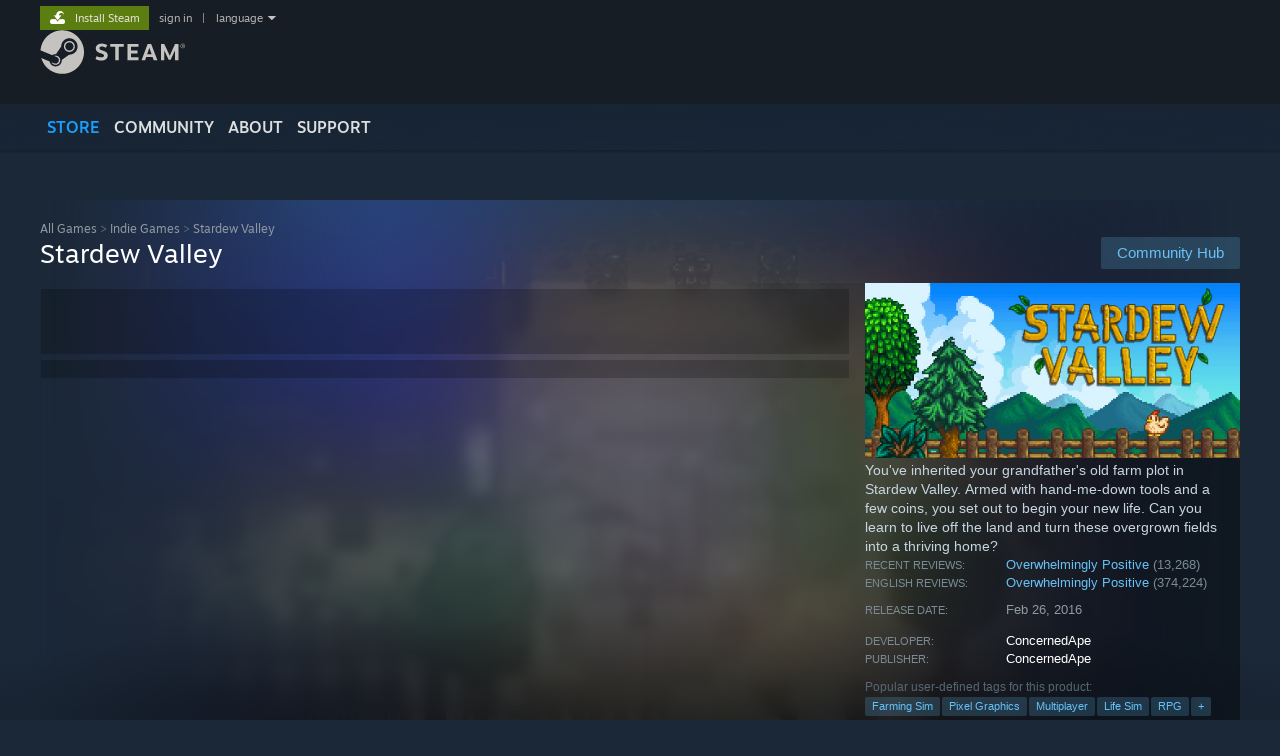

--- FILE ---
content_type: text/html; charset=UTF-8
request_url: https://store.steampowered.com/app/413150/Stardew_Valley/?snr=1_241_4_simulation_tab-TopRated
body_size: 30248
content:
<!DOCTYPE html>
<html class=" responsive DesktopUI" lang="en"  >
<head>
	<meta http-equiv="Content-Type" content="text/html; charset=UTF-8">
			<meta name="viewport" content="width=device-width,initial-scale=1">
		<meta name="theme-color" content="#171a21">
		<title>Stardew Valley on Steam</title>
	<link rel="shortcut icon" href="/favicon.ico" type="image/x-icon">

	
	
	<link href="https://store.fastly.steamstatic.com/public/shared/css/motiva_sans.css?v=YzJgj1FjzW34&amp;l=english&amp;_cdn=fastly" rel="stylesheet" type="text/css">
<link href="https://store.fastly.steamstatic.com/public/shared/css/shared_global.css?v=Mimb3_adC0Ie&amp;l=english&amp;_cdn=fastly" rel="stylesheet" type="text/css">
<link href="https://store.fastly.steamstatic.com/public/shared/css/buttons.css?v=BZhNEtESfYSJ&amp;l=english&amp;_cdn=fastly" rel="stylesheet" type="text/css">
<link href="https://store.fastly.steamstatic.com/public/css/v6/store.css?v=7LRLYp08Kl6w&amp;l=english&amp;_cdn=fastly" rel="stylesheet" type="text/css">
<link href="https://store.fastly.steamstatic.com/public/shared/css/user_reviews.css?v=jo85k8nNYAkB&amp;l=english&amp;_cdn=fastly" rel="stylesheet" type="text/css">
<link href="https://store.fastly.steamstatic.com/public/shared/css/store_game_shared.css?v=h3rDvpE1fR8Z&amp;l=english&amp;_cdn=fastly" rel="stylesheet" type="text/css">
<link href="https://store.fastly.steamstatic.com/public/css/v6/game.css?v=xjvx-ouvGSfh&amp;l=english&amp;_cdn=fastly" rel="stylesheet" type="text/css">
<link href="https://store.fastly.steamstatic.com/public/shared/css/store_background_shared.css?v=RuX0Jh-U_mAP&amp;l=english&amp;_cdn=fastly" rel="stylesheet" type="text/css">
<link href="https://store.fastly.steamstatic.com/public/css/v6/recommended.css?v=BxpJyNW11mxG&amp;l=english&amp;_cdn=fastly" rel="stylesheet" type="text/css">
<link href="https://store.fastly.steamstatic.com/public/css/v6/user_reviews_rewards.css?v=nDJVyLGQ1XMI&amp;l=english&amp;_cdn=fastly" rel="stylesheet" type="text/css">
<link href="https://store.fastly.steamstatic.com/public/shared/css/apphub.css?v=JES1wSdylAoi&amp;l=english&amp;_cdn=fastly" rel="stylesheet" type="text/css">
<link href="https://store.fastly.steamstatic.com/public/shared/css/ui-lightness/jquery-ui-1.7.2.custom.css?v=qgq7mHqEwLbE&amp;l=english&amp;_cdn=fastly" rel="stylesheet" type="text/css">
<link href="https://store.fastly.steamstatic.com/public/css/v6/game_mob.css?v=Ryx-AweEEY9T&amp;l=english&amp;_cdn=fastly" rel="stylesheet" type="text/css">
<link href="https://store.fastly.steamstatic.com/public/shared/css/shared_responsive.css?v=bVAhy8BAW0iP&amp;l=english&amp;_cdn=fastly" rel="stylesheet" type="text/css">
<script type="text/javascript" src="https://store.fastly.steamstatic.com/public/shared/javascript/jquery-1.8.3.min.js?v=NXam5zydzNu8&amp;l=english&amp;_cdn=fastly"></script>
<script type="text/javascript">$J = jQuery.noConflict();</script><script type="text/javascript">VALVE_PUBLIC_PATH = "https:\/\/store.fastly.steamstatic.com\/public\/";</script><script type="text/javascript" src="https://store.fastly.steamstatic.com/public/shared/javascript/tooltip.js?v=LZHsOVauqTrm&amp;l=english&amp;_cdn=fastly"></script>

<script type="text/javascript" src="https://store.fastly.steamstatic.com/public/shared/javascript/shared_global.js?v=84qavQoecqcM&amp;l=english&amp;_cdn=fastly"></script>

<script type="text/javascript" src="https://store.fastly.steamstatic.com/public/shared/javascript/auth_refresh.js?v=w6QbwI-5-j2S&amp;l=english&amp;_cdn=fastly"></script>

<script type="text/javascript" src="https://store.fastly.steamstatic.com/public/javascript/main.js?v=GpFlsIrOkJ7-&amp;l=english&amp;_cdn=fastly"></script>

<script type="text/javascript" src="https://store.fastly.steamstatic.com/public/javascript/dynamicstore.js?v=3P4YAlppbh1T&amp;l=english&amp;_cdn=fastly"></script>

<script type="text/javascript">Object.seal && [ Object, Array, String, Number ].map( function( builtin ) { Object.seal( builtin.prototype ); } );</script>
		<script type="text/javascript">
			document.addEventListener('DOMContentLoaded', function(event) {
				$J.data( document, 'x_readytime', new Date().getTime() );
				$J.data( document, 'x_oldref', GetNavCookie() );
				SetupTooltips( { tooltipCSSClass: 'store_tooltip'} );
		});
		</script><script type="text/javascript" src="https://store.fastly.steamstatic.com/public/javascript/gamehighlightplayer.js?v=d3866k3rcR-N&amp;l=english&amp;_cdn=fastly"></script>
<script type="text/javascript" src="https://store.fastly.steamstatic.com/public/shared/javascript/user_reviews.js?v=li2vp_5Z315e&amp;l=english&amp;_cdn=fastly"></script>
<script type="text/javascript" src="https://store.fastly.steamstatic.com/public/shared/javascript/dselect.js?v=w0CV_PAvw3UA&amp;l=english&amp;_cdn=fastly"></script>
<script type="text/javascript" src="https://store.fastly.steamstatic.com/public/javascript/app_tagging.js?v=jzh2Y03tD8Ea&amp;l=english&amp;_cdn=fastly"></script>
<script type="text/javascript" src="https://store.fastly.steamstatic.com/public/javascript/game.js?v=j_HQITVf2f3k&amp;l=english&amp;_cdn=fastly"></script>
<script type="text/javascript" src="https://store.fastly.steamstatic.com/public/shared/javascript/flot-0.8/jquery.flot.min.js?v=mSfqk1QKKgiz&amp;l=english&amp;_cdn=fastly"></script>
<script type="text/javascript" src="https://store.fastly.steamstatic.com/public/shared/javascript/flot-0.8/jquery.flot.resize.min.js?v=MeIf0YViALgL&amp;l=english&amp;_cdn=fastly"></script>
<script type="text/javascript" src="https://store.fastly.steamstatic.com/public/shared/javascript/flot-0.8/jquery.flot.time.min.js?v=CIECDYHJjBgN&amp;l=english&amp;_cdn=fastly"></script>
<script type="text/javascript" src="https://store.fastly.steamstatic.com/public/shared/javascript/flot-0.8/jquery.flot.selection.min.js?v=laPWW88ZIIHe&amp;l=english&amp;_cdn=fastly"></script>
<script type="text/javascript" src="https://store.fastly.steamstatic.com/public/shared/javascript/jquery-ui-1.9.2.js?v=Bu2RA9fLXSi-&amp;l=english&amp;_cdn=fastly"></script>
<script type="text/javascript" src="https://store.fastly.steamstatic.com/public/shared/javascript/shared_responsive_adapter.js?v=j0eobCNqcadg&amp;l=english&amp;_cdn=fastly"></script>

						<meta name="twitter:card" content="summary_large_image">
					<meta name="Description" content="You've inherited your grandfather's old farm plot in Stardew Valley. Armed with hand-me-down tools and a few coins, you set out to begin your new life. Can you learn to live off the land and turn these overgrown fields into a thriving home?">
			
	<meta name="twitter:site" content="@steam" />

						<meta property="og:title" content="Stardew Valley on Steam">
					<meta property="twitter:title" content="Stardew Valley on Steam">
					<meta property="og:type" content="website">
					<meta property="fb:app_id" content="105386699540688">
					<meta property="og:site" content="Steam">
					<meta property="og:url" content="https://store.steampowered.com/app/413150/Stardew_Valley/">
					<meta property="og:description" content="You've inherited your grandfather's old farm plot in Stardew Valley. Armed with hand-me-down tools and a few coins, you set out to begin your new life. Can you learn to live off the land and turn these overgrown fields into a thriving home?">
					<meta property="twitter:description" content="You've inherited your grandfather's old farm plot in Stardew Valley. Armed with hand-me-down tools and a few coins, you set out to begin your new life. Can you learn to live off the land and turn these overgrown fields into a thriving home?">
			
			<link rel="canonical" href="https://store.steampowered.com/app/413150/Stardew_Valley/">
	
			<link rel="image_src" href="https://shared.fastly.steamstatic.com/store_item_assets/steam/apps/413150/capsule_616x353.jpg?t=1754692865">
		<meta property="og:image" content="https://shared.fastly.steamstatic.com/store_item_assets/steam/apps/413150/capsule_616x353.jpg?t=1754692865">
		<meta name="twitter:image" content="https://shared.fastly.steamstatic.com/store_item_assets/steam/apps/413150/capsule_616x353.jpg?t=1754692865" />
				
	
	
	
	
	</head>
<body class="v6 app game_bg menu_background_overlap application widestore v7menu responsive_page ">


<div class="responsive_page_frame with_header">
						<div role="navigation" class="responsive_page_menu_ctn mainmenu" aria-label="Mobile Menu">
				<div class="responsive_page_menu"  id="responsive_page_menu">
										<div class="mainmenu_contents">
						<div class="mainmenu_contents_items">
															<a class="menuitem" href="https://store.steampowered.com/login/?redir=app%2F413150%2FStardew_Valley%2F%3Fsnr%3D1_241_4_simulation_tab-TopRated&redir_ssl=1&snr=1_5_9__global-header">
									Sign in								</a>
															<a class="menuitem supernav supernav_active" href="https://store.steampowered.com/?snr=1_5_9__global-responsive-menu" data-tooltip-type="selector" data-tooltip-content=".submenu_Store">
				Store			</a>
			<div class="submenu_Store" style="display: none;" data-submenuid="Store">
														<a class="submenuitem" href="https://store.steampowered.com/?snr=1_5_9__global-responsive-menu">
						Home											</a>
														<a class="submenuitem" href="https://store.steampowered.com/explore/?snr=1_5_9__global-responsive-menu">
						Discovery Queue											</a>
														<a class="submenuitem" href="https://steamcommunity.com/my/wishlist/">
						Wishlist											</a>
														<a class="submenuitem" href="https://store.steampowered.com/points/shop/?snr=1_5_9__global-responsive-menu">
						Points Shop											</a>
														<a class="submenuitem" href="https://store.steampowered.com/news/?snr=1_5_9__global-responsive-menu">
						News											</a>
														<a class="submenuitem" href="https://store.steampowered.com/stats/?snr=1_5_9__global-responsive-menu">
						Charts											</a>
							</div>
										<a class="menuitem supernav" href="https://steamcommunity.com/" data-tooltip-type="selector" data-tooltip-content=".submenu_Community">
				Community			</a>
			<div class="submenu_Community" style="display: none;" data-submenuid="Community">
														<a class="submenuitem" href="https://steamcommunity.com/">
						Home											</a>
														<a class="submenuitem" href="https://steamcommunity.com/discussions/">
						Discussions											</a>
														<a class="submenuitem" href="https://steamcommunity.com/workshop/">
						Workshop											</a>
														<a class="submenuitem" href="https://steamcommunity.com/market/">
						Market											</a>
														<a class="submenuitem" href="https://steamcommunity.com/?subsection=broadcasts">
						Broadcasts											</a>
							</div>
										<a class="menuitem " href="https://store.steampowered.com/about/?snr=1_5_9__global-responsive-menu">
				About			</a>
										<a class="menuitem " href="https://help.steampowered.com/en/">
				Support			</a>
			
							<div class="minor_menu_items">
																								<div class="menuitem change_language_action">
									Change language								</div>
																																	<a class="menuitem" href="https://store.steampowered.com/mobile" target="_blank" rel="noreferrer">Get the Steam Mobile App</a>
																									<div class="menuitem" role="link" onclick="Responsive_RequestDesktopView();">
										View desktop website									</div>
															</div>
						</div>
						<div class="mainmenu_footer_spacer  "></div>
						<div class="mainmenu_footer">
															<div class="mainmenu_footer_logo"><img src="https://store.fastly.steamstatic.com/public/shared/images/responsive/footerLogo_valve_new.png"></div>
								© Valve Corporation. All rights reserved. All trademarks are property of their respective owners in the US and other countries.								<span class="mainmenu_valve_links">
									<a href="https://store.steampowered.com/privacy_agreement/?snr=1_5_9__global-responsive-menu" target="_blank">Privacy Policy</a>
									&nbsp;| &nbsp;<a href="http://www.valvesoftware.com/legal.htm" target="_blank">Legal</a>
									&nbsp;| &nbsp;<a href="https://help.steampowered.com/faqs/view/10BB-D27A-6378-4436" target="_blank">Accessibility</a>
									&nbsp;| &nbsp;<a href="https://store.steampowered.com/subscriber_agreement/?snr=1_5_9__global-responsive-menu" target="_blank">Steam Subscriber Agreement</a>
									&nbsp;| &nbsp;<a href="https://store.steampowered.com/steam_refunds/?snr=1_5_9__global-responsive-menu" target="_blank">Refunds</a>
									&nbsp;| &nbsp;<a href="https://store.steampowered.com/account/cookiepreferences/?snr=1_5_9__global-responsive-menu" target="_blank">Cookies</a>
								</span>
													</div>
					</div>
									</div>
			</div>
		
		<div class="responsive_local_menu_tab"></div>

		<div class="responsive_page_menu_ctn localmenu">
			<div class="responsive_page_menu"  id="responsive_page_local_menu" data-panel="{&quot;onOptionsActionDescription&quot;:&quot;Filter&quot;,&quot;onOptionsButton&quot;:&quot;Responsive_ToggleLocalMenu()&quot;,&quot;onCancelButton&quot;:&quot;Responsive_ToggleLocalMenu()&quot;}">
				<div class="localmenu_content" data-panel="{&quot;maintainY&quot;:true,&quot;bFocusRingRoot&quot;:true,&quot;flow-children&quot;:&quot;column&quot;}">
				</div>
			</div>
		</div>



					<div class="responsive_header">
				<div class="responsive_header_content">
					<div id="responsive_menu_logo">
						<img src="https://store.fastly.steamstatic.com/public/shared/images/responsive/header_menu_hamburger.png" height="100%">
											</div>
					<div class="responsive_header_logo">
						<a href="https://store.steampowered.com/?snr=1_5_9__global-responsive-menu">
															<img src="https://store.fastly.steamstatic.com/public/shared/images/responsive/header_logo.png" height="36" border="0" alt="STEAM">
													</a>
					</div>
					<div class="responsive_header_react_target" data-featuretarget="store-menu-responsive-search"><div class="responsive_header_react_placeholder"></div></div>				</div>
			</div>
		
		<div class="responsive_page_content_overlay">

		</div>

		<div class="responsive_fixonscroll_ctn nonresponsive_hidden ">
		</div>
	
	<div class="responsive_page_content">

		<div role="banner" id="global_header" data-panel="{&quot;flow-children&quot;:&quot;row&quot;}">
	<div class="content">
		<div class="logo">
			<span id="logo_holder">
									<a href="https://store.steampowered.com/?snr=1_5_9__global-header" aria-label="Link to the Steam Homepage">
						<img src="https://store.fastly.steamstatic.com/public/shared/images/header/logo_steam.svg?t=962016" width="176" height="44" alt="Link to the Steam Homepage">
					</a>
							</span>
		</div>

			<div role="navigation" class="supernav_container" aria-label="Global Menu">
								<a class="menuitem supernav supernav_active" href="https://store.steampowered.com/?snr=1_5_9__global-header" data-tooltip-type="selector" data-tooltip-content=".submenu_Store">
				STORE			</a>
			<div class="submenu_Store" style="display: none;" data-submenuid="Store">
														<a class="submenuitem" href="https://store.steampowered.com/?snr=1_5_9__global-header">
						Home											</a>
														<a class="submenuitem" href="https://store.steampowered.com/explore/?snr=1_5_9__global-header">
						Discovery Queue											</a>
														<a class="submenuitem" href="https://steamcommunity.com/my/wishlist/">
						Wishlist											</a>
														<a class="submenuitem" href="https://store.steampowered.com/points/shop/?snr=1_5_9__global-header">
						Points Shop											</a>
														<a class="submenuitem" href="https://store.steampowered.com/news/?snr=1_5_9__global-header">
						News											</a>
														<a class="submenuitem" href="https://store.steampowered.com/stats/?snr=1_5_9__global-header">
						Charts											</a>
							</div>
										<a class="menuitem supernav" href="https://steamcommunity.com/" data-tooltip-type="selector" data-tooltip-content=".submenu_Community">
				COMMUNITY			</a>
			<div class="submenu_Community" style="display: none;" data-submenuid="Community">
														<a class="submenuitem" href="https://steamcommunity.com/">
						Home											</a>
														<a class="submenuitem" href="https://steamcommunity.com/discussions/">
						Discussions											</a>
														<a class="submenuitem" href="https://steamcommunity.com/workshop/">
						Workshop											</a>
														<a class="submenuitem" href="https://steamcommunity.com/market/">
						Market											</a>
														<a class="submenuitem" href="https://steamcommunity.com/?subsection=broadcasts">
						Broadcasts											</a>
							</div>
										<a class="menuitem " href="https://store.steampowered.com/about/?snr=1_5_9__global-header">
				About			</a>
										<a class="menuitem " href="https://help.steampowered.com/en/">
				SUPPORT			</a>
				</div>
	<script type="text/javascript">
		jQuery(function($) {
			$('#global_header .supernav').v_tooltip({'location':'bottom', 'destroyWhenDone': false, 'tooltipClass': 'supernav_content', 'offsetY':-6, 'offsetX': 1, 'horizontalSnap': 4, 'tooltipParent': '#global_header .supernav_container', 'correctForScreenSize': false});
		});
	</script>

		<div id="global_actions">
			<div role="navigation" id="global_action_menu" aria-label="Account Menu">
									<a class="header_installsteam_btn header_installsteam_btn_green" href="https://store.steampowered.com/about/?snr=1_5_9__global-header">
						<div class="header_installsteam_btn_content">
							Install Steam						</div>
					</a>
				
				
									<a class="global_action_link" href="https://store.steampowered.com/login/?redir=app%2F413150%2FStardew_Valley%2F%3Fsnr%3D1_241_4_simulation_tab-TopRated&redir_ssl=1&snr=1_5_9__global-header">sign in</a>
											&nbsp;|&nbsp;
						<span class="pulldown global_action_link" id="language_pulldown" onclick="ShowMenu( this, 'language_dropdown', 'right' );">language</span>
						<div class="popup_block_new" id="language_dropdown" style="display: none;">
							<div class="popup_body popup_menu">
																																					<a class="popup_menu_item tight" href="?l=schinese&snr=1_241_4_simulation_tab-TopRated" onclick="ChangeLanguage( 'schinese' ); return false;">简体中文 (Simplified Chinese)</a>
																													<a class="popup_menu_item tight" href="?l=tchinese&snr=1_241_4_simulation_tab-TopRated" onclick="ChangeLanguage( 'tchinese' ); return false;">繁體中文 (Traditional Chinese)</a>
																													<a class="popup_menu_item tight" href="?l=japanese&snr=1_241_4_simulation_tab-TopRated" onclick="ChangeLanguage( 'japanese' ); return false;">日本語 (Japanese)</a>
																													<a class="popup_menu_item tight" href="?l=koreana&snr=1_241_4_simulation_tab-TopRated" onclick="ChangeLanguage( 'koreana' ); return false;">한국어 (Korean)</a>
																													<a class="popup_menu_item tight" href="?l=thai&snr=1_241_4_simulation_tab-TopRated" onclick="ChangeLanguage( 'thai' ); return false;">ไทย (Thai)</a>
																													<a class="popup_menu_item tight" href="?l=bulgarian&snr=1_241_4_simulation_tab-TopRated" onclick="ChangeLanguage( 'bulgarian' ); return false;">Български (Bulgarian)</a>
																													<a class="popup_menu_item tight" href="?l=czech&snr=1_241_4_simulation_tab-TopRated" onclick="ChangeLanguage( 'czech' ); return false;">Čeština (Czech)</a>
																													<a class="popup_menu_item tight" href="?l=danish&snr=1_241_4_simulation_tab-TopRated" onclick="ChangeLanguage( 'danish' ); return false;">Dansk (Danish)</a>
																													<a class="popup_menu_item tight" href="?l=german&snr=1_241_4_simulation_tab-TopRated" onclick="ChangeLanguage( 'german' ); return false;">Deutsch (German)</a>
																																							<a class="popup_menu_item tight" href="?l=spanish&snr=1_241_4_simulation_tab-TopRated" onclick="ChangeLanguage( 'spanish' ); return false;">Español - España (Spanish - Spain)</a>
																													<a class="popup_menu_item tight" href="?l=latam&snr=1_241_4_simulation_tab-TopRated" onclick="ChangeLanguage( 'latam' ); return false;">Español - Latinoamérica (Spanish - Latin America)</a>
																													<a class="popup_menu_item tight" href="?l=greek&snr=1_241_4_simulation_tab-TopRated" onclick="ChangeLanguage( 'greek' ); return false;">Ελληνικά (Greek)</a>
																													<a class="popup_menu_item tight" href="?l=french&snr=1_241_4_simulation_tab-TopRated" onclick="ChangeLanguage( 'french' ); return false;">Français (French)</a>
																													<a class="popup_menu_item tight" href="?l=italian&snr=1_241_4_simulation_tab-TopRated" onclick="ChangeLanguage( 'italian' ); return false;">Italiano (Italian)</a>
																													<a class="popup_menu_item tight" href="?l=indonesian&snr=1_241_4_simulation_tab-TopRated" onclick="ChangeLanguage( 'indonesian' ); return false;">Bahasa Indonesia (Indonesian)</a>
																													<a class="popup_menu_item tight" href="?l=hungarian&snr=1_241_4_simulation_tab-TopRated" onclick="ChangeLanguage( 'hungarian' ); return false;">Magyar (Hungarian)</a>
																													<a class="popup_menu_item tight" href="?l=dutch&snr=1_241_4_simulation_tab-TopRated" onclick="ChangeLanguage( 'dutch' ); return false;">Nederlands (Dutch)</a>
																													<a class="popup_menu_item tight" href="?l=norwegian&snr=1_241_4_simulation_tab-TopRated" onclick="ChangeLanguage( 'norwegian' ); return false;">Norsk (Norwegian)</a>
																													<a class="popup_menu_item tight" href="?l=polish&snr=1_241_4_simulation_tab-TopRated" onclick="ChangeLanguage( 'polish' ); return false;">Polski (Polish)</a>
																													<a class="popup_menu_item tight" href="?l=portuguese&snr=1_241_4_simulation_tab-TopRated" onclick="ChangeLanguage( 'portuguese' ); return false;">Português (Portuguese - Portugal)</a>
																													<a class="popup_menu_item tight" href="?l=brazilian&snr=1_241_4_simulation_tab-TopRated" onclick="ChangeLanguage( 'brazilian' ); return false;">Português - Brasil (Portuguese - Brazil)</a>
																													<a class="popup_menu_item tight" href="?l=romanian&snr=1_241_4_simulation_tab-TopRated" onclick="ChangeLanguage( 'romanian' ); return false;">Română (Romanian)</a>
																													<a class="popup_menu_item tight" href="?l=russian&snr=1_241_4_simulation_tab-TopRated" onclick="ChangeLanguage( 'russian' ); return false;">Русский (Russian)</a>
																													<a class="popup_menu_item tight" href="?l=finnish&snr=1_241_4_simulation_tab-TopRated" onclick="ChangeLanguage( 'finnish' ); return false;">Suomi (Finnish)</a>
																													<a class="popup_menu_item tight" href="?l=swedish&snr=1_241_4_simulation_tab-TopRated" onclick="ChangeLanguage( 'swedish' ); return false;">Svenska (Swedish)</a>
																													<a class="popup_menu_item tight" href="?l=turkish&snr=1_241_4_simulation_tab-TopRated" onclick="ChangeLanguage( 'turkish' ); return false;">Türkçe (Turkish)</a>
																													<a class="popup_menu_item tight" href="?l=vietnamese&snr=1_241_4_simulation_tab-TopRated" onclick="ChangeLanguage( 'vietnamese' ); return false;">Tiếng Việt (Vietnamese)</a>
																													<a class="popup_menu_item tight" href="?l=ukrainian&snr=1_241_4_simulation_tab-TopRated" onclick="ChangeLanguage( 'ukrainian' ); return false;">Українська (Ukrainian)</a>
																									<a class="popup_menu_item tight" href="https://www.valvesoftware.com/en/contact?contact-person=Translation%20Team%20Feedback" target="_blank">Report a translation problem</a>
							</div>
						</div>
												</div>
					</div>
			</div>
</div>
<div class="StoreMenuLoadingPlaceholder" data-featuretarget="store-menu-v7"><div class="PlaceholderInner"></div></div><div id="responsive_store_nav_ctn"></div><div id="responsive_store_nav_overlay" style="display:none"><div id="responsive_store_nav_overlay_ctn"></div><div id="responsive_store_nav_overlay_bottom"></div></div><div id="responsive_store_search_overlay" style="display:none"></div><div data-cart-banner-spot="1"></div>
		<div role="main" class="responsive_page_template_content" id="responsive_page_template_content" data-panel="{&quot;autoFocus&quot;:true}" >

			<div id="application_config" style="display: none;"  data-config="{&quot;EUNIVERSE&quot;:1,&quot;WEB_UNIVERSE&quot;:&quot;public&quot;,&quot;LANGUAGE&quot;:&quot;english&quot;,&quot;COUNTRY&quot;:&quot;US&quot;,&quot;MEDIA_CDN_COMMUNITY_URL&quot;:&quot;https:\/\/cdn.fastly.steamstatic.com\/steamcommunity\/public\/&quot;,&quot;MEDIA_CDN_URL&quot;:&quot;https:\/\/cdn.fastly.steamstatic.com\/&quot;,&quot;VIDEO_CDN_URL&quot;:&quot;https:\/\/video.fastly.steamstatic.com\/&quot;,&quot;COMMUNITY_CDN_URL&quot;:&quot;https:\/\/community.fastly.steamstatic.com\/&quot;,&quot;COMMUNITY_CDN_ASSET_URL&quot;:&quot;https:\/\/cdn.fastly.steamstatic.com\/steamcommunity\/public\/assets\/&quot;,&quot;STORE_CDN_URL&quot;:&quot;https:\/\/store.fastly.steamstatic.com\/&quot;,&quot;PUBLIC_SHARED_URL&quot;:&quot;https:\/\/store.fastly.steamstatic.com\/public\/shared\/&quot;,&quot;COMMUNITY_BASE_URL&quot;:&quot;https:\/\/steamcommunity.com\/&quot;,&quot;CHAT_BASE_URL&quot;:&quot;https:\/\/steamcommunity.com\/&quot;,&quot;STORE_BASE_URL&quot;:&quot;https:\/\/store.steampowered.com\/&quot;,&quot;STORE_CHECKOUT_BASE_URL&quot;:&quot;https:\/\/checkout.steampowered.com\/&quot;,&quot;IMG_URL&quot;:&quot;https:\/\/store.fastly.steamstatic.com\/public\/images\/&quot;,&quot;STEAMTV_BASE_URL&quot;:&quot;https:\/\/steam.tv\/&quot;,&quot;HELP_BASE_URL&quot;:&quot;https:\/\/help.steampowered.com\/&quot;,&quot;PARTNER_BASE_URL&quot;:&quot;https:\/\/partner.steamgames.com\/&quot;,&quot;STATS_BASE_URL&quot;:&quot;https:\/\/partner.steampowered.com\/&quot;,&quot;INTERNAL_STATS_BASE_URL&quot;:&quot;https:\/\/steamstats.valve.org\/&quot;,&quot;IN_CLIENT&quot;:false,&quot;USE_POPUPS&quot;:false,&quot;STORE_ICON_BASE_URL&quot;:&quot;https:\/\/shared.fastly.steamstatic.com\/store_item_assets\/steam\/apps\/&quot;,&quot;STORE_ITEM_BASE_URL&quot;:&quot;https:\/\/shared.fastly.steamstatic.com\/store_item_assets\/&quot;,&quot;WEBAPI_BASE_URL&quot;:&quot;https:\/\/api.steampowered.com\/&quot;,&quot;TOKEN_URL&quot;:&quot;https:\/\/store.steampowered.com\/\/chat\/clientjstoken&quot;,&quot;BUILD_TIMESTAMP&quot;:1768517617,&quot;PAGE_TIMESTAMP&quot;:1768797443,&quot;IN_TENFOOT&quot;:false,&quot;IN_GAMEPADUI&quot;:false,&quot;IN_CHROMEOS&quot;:false,&quot;IN_MOBILE_WEBVIEW&quot;:false,&quot;PLATFORM&quot;:&quot;macos&quot;,&quot;BASE_URL_STORE_CDN_ASSETS&quot;:&quot;https:\/\/cdn.fastly.steamstatic.com\/store\/&quot;,&quot;EREALM&quot;:1,&quot;LOGIN_BASE_URL&quot;:&quot;https:\/\/login.steampowered.com\/&quot;,&quot;AVATAR_BASE_URL&quot;:&quot;https:\/\/avatars.fastly.steamstatic.com\/&quot;,&quot;FROM_WEB&quot;:true,&quot;WEBSITE_ID&quot;:&quot;Store&quot;,&quot;BASE_URL_SHARED_CDN&quot;:&quot;https:\/\/shared.fastly.steamstatic.com\/&quot;,&quot;CLAN_CDN_ASSET_URL&quot;:&quot;https:\/\/clan.fastly.steamstatic.com\/&quot;,&quot;COMMUNITY_ASSETS_BASE_URL&quot;:&quot;https:\/\/shared.fastly.steamstatic.com\/community_assets\/&quot;,&quot;SNR&quot;:&quot;1_5_9_&quot;}" data-userinfo="{&quot;logged_in&quot;:false,&quot;country_code&quot;:&quot;US&quot;,&quot;excluded_content_descriptors&quot;:[3,4]}" data-hwinfo="{&quot;bSteamOS&quot;:false,&quot;bSteamDeck&quot;:false}" data-broadcastuser="{&quot;success&quot;:1,&quot;bHideStoreBroadcast&quot;:false}" data-store_page_asset_url="&quot;https:\/\/shared.fastly.steamstatic.com\/store_item_assets\/steam\/apps\/413150\/%s?t=1754692865&quot;" data-store_page_extra_assets_url="&quot;https:\/\/shared.fastly.steamstatic.com\/store_item_assets\/steam\/apps\/413150\/%s?t=1754692865&quot;" data-store_page_extra_assets_map="{&quot;extras\/animalstrip2.png&quot;:[{&quot;urlPart&quot;:&quot;extras\/4aa7123b7bff518a6c3b640f51feb310.avif&quot;,&quot;extension&quot;:&quot;avif&quot;,&quot;alt_text&quot;:null,&quot;urlPartBig&quot;:null,&quot;width&quot;:&quot;600&quot;,&quot;height&quot;:&quot;105&quot;}],&quot;extras\/letsallgetalong_winner.jpg&quot;:[{&quot;urlPart&quot;:&quot;extras\/fcea3dbbccf184a2e0119d727fac089d.avif&quot;,&quot;extension&quot;:&quot;avif&quot;,&quot;alt_text&quot;:null,&quot;urlPartBig&quot;:null,&quot;width&quot;:&quot;276&quot;,&quot;height&quot;:&quot;126&quot;}]}" data-deckcompatibility="{&quot;appid&quot;:413150,&quot;resolved_category&quot;:3,&quot;resolved_items&quot;:[{&quot;display_type&quot;:4,&quot;loc_token&quot;:&quot;#SteamDeckVerified_TestResult_DefaultControllerConfigFullyFunctional&quot;},{&quot;display_type&quot;:4,&quot;loc_token&quot;:&quot;#SteamDeckVerified_TestResult_ControllerGlyphsMatchDeckDevice&quot;},{&quot;display_type&quot;:4,&quot;loc_token&quot;:&quot;#SteamDeckVerified_TestResult_InterfaceTextIsLegible&quot;},{&quot;display_type&quot;:4,&quot;loc_token&quot;:&quot;#SteamDeckVerified_TestResult_DefaultConfigurationIsPerformant&quot;}],&quot;steam_deck_blog_url&quot;:&quot;&quot;,&quot;search_id&quot;:null,&quot;steamos_resolved_category&quot;:2,&quot;steamos_resolved_items&quot;:[{&quot;display_type&quot;:3,&quot;loc_token&quot;:&quot;#SteamOS_TestResult_GameStartupFunctional&quot;}]}" data-appname="&quot;Stardew Valley&quot;" data-store_user_config="{&quot;webapi_token&quot;:&quot;&quot;,&quot;shoppingcart&quot;:null,&quot;originating_navdata&quot;:{&quot;domain&quot;:&quot;store.steampowered.com&quot;,&quot;controller&quot;:&quot;tags&quot;,&quot;method&quot;:&quot;default&quot;,&quot;submethod&quot;:&quot;simulation&quot;,&quot;feature&quot;:&quot;tab-TopRated&quot;,&quot;depth&quot;:0,&quot;countrycode&quot;:&quot;US&quot;,&quot;webkey&quot;:null,&quot;is_client&quot;:false,&quot;curator_data&quot;:null,&quot;is_likely_bot&quot;:true,&quot;is_utm&quot;:false},&quot;wishlist_item_count&quot;:0}"></div><div id="application_root"></div><script>window.g_wapit="";</script><link href="https://store.fastly.steamstatic.com/public/css/applications/store/main.css?v=OKHQenzQ5v7r&amp;l=english&amp;_cdn=fastly" rel="stylesheet" type="text/css">
<script type="text/javascript" src="https://store.fastly.steamstatic.com/public/javascript/applications/store/manifest.js?v=NMy5Dr8hVesx&amp;l=english&amp;_cdn=fastly"></script>
<script type="text/javascript" src="https://store.fastly.steamstatic.com/public/javascript/applications/store/libraries~b28b7af69.js?v=L9JqUktT3bf9&amp;l=english&amp;_cdn=fastly"></script>
<script type="text/javascript" src="https://store.fastly.steamstatic.com/public/javascript/applications/store/main.js?v=bG5g8vVhSPG1&amp;l=english&amp;_cdn=fastly"></script>
<script type="text/javascript">
	var g_AccountID = 0;
	var g_Languages = ["english"];
	var g_sessionID = "2a1a9bc6e4cc9800caa4c8e0";
	var g_ServerTime = 1768797443;
	var g_bUseNewCartAPI = true;

	$J( InitMiniprofileHovers( 'https%3A%2F%2Fstore.steampowered.com%2F' ) );

	
	if ( typeof GStoreItemData != 'undefined' )
	{
		GStoreItemData.AddNavParams({
			__page_default: "1_5_9_",
			__page_default_obj: {"domain":"store.steampowered.com","controller":"application","method":"app","submethod":"","feature":null,"depth":null,"countrycode":"US","webkey":null,"is_client":false,"curator_data":null,"is_likely_bot":true,"is_utm":null},
			__originating_obj: {"domain":"store.steampowered.com","controller":"tags","method":"default","submethod":"simulation","feature":"tab-TopRated","depth":0,"countrycode":"US","webkey":null,"is_client":false,"curator_data":null,"is_likely_bot":true,"is_utm":false},
			storemenu_recommendedtags: "1_5_9__17"		});
	}

	if ( typeof GDynamicStore != 'undefined' )
	{
		GDynamicStore.Init(0, false, "", {"primary_language":null,"secondary_languages":null,"platform_windows":null,"platform_mac":null,"platform_linux":null,"timestamp_updated":null,"hide_store_broadcast":null,"review_score_preference":null,"timestamp_content_descriptor_preferences_updated":null,"provide_deck_feedback":null,"additional_languages":null}, 'US',
			{"bNoDefaultDescriptors":true});
		GStoreItemData.SetCurrencyFormatter(function( nValueInCents, bWholeUnitsOnly ) { var fmt = function( nValueInCents, bWholeUnitsOnly ) {	var format = v_numberformat( nValueInCents / 100, bWholeUnitsOnly ? 0 : 2, ".", ","); return format; };var strNegativeSymbol = '';	if ( nValueInCents < 0 ) { strNegativeSymbol = '-'; nValueInCents = -nValueInCents; }return strNegativeSymbol + "$" + fmt( nValueInCents, bWholeUnitsOnly );});
		GStoreItemData.SetCurrencyMinPriceIncrement(1);
	}
</script>

<script type="text/javascript">

	var g_eDiscoveryQueueType = 0;

	GStoreItemData.AddStoreItemDataSet(
		{"rgApps":{"3164330":{"name":"Infinity Nikki","url_name":"Infinity_Nikki","discount_block":"<div class=\"discount_block  no_discount\" data-price-final=\"0\" data-bundlediscount=\"0\" data-discount=\"0\"><div class=\"discount_prices\"><div class=\"discount_final_price\">Free To Play<\/div><\/div><\/div>","descids":[],"small_capsulev5":"https:\/\/shared.fastly.steamstatic.com\/store_item_assets\/steam\/apps\/3164330\/5cd7856e3bfac7da69c5040dcdb2fd69c8cb2691\/capsule_184x69.jpg?t=1767841840","os_windows":true,"has_live_broadcast":false,"localized":true,"localized_english":true},"1158160":{"name":"Coral Island","url_name":"Coral_Island","discount_block":"<div class=\"discount_block  no_discount\" data-price-final=\"2999\" data-bundlediscount=\"0\" data-discount=\"0\"><div class=\"discount_prices\"><div class=\"discount_final_price\">$29.99<\/div><\/div><\/div>","descids":[],"small_capsulev5":"https:\/\/shared.fastly.steamstatic.com\/store_item_assets\/steam\/apps\/1158160\/153ddc8eb755eaa1b94b592b5316a972acb715e5\/capsule_184x69.jpg?t=1764822859","os_windows":true,"has_live_broadcast":true,"localized":true,"localized_english":true},"1401590":{"name":"Disney Dreamlight Valley","url_name":"Disney_Dreamlight_Valley","discount_block":"<div class=\"discount_block  no_discount\" data-price-final=\"3999\" data-bundlediscount=\"0\" data-discount=\"0\"><div class=\"discount_prices\"><div class=\"discount_final_price\">$39.99<\/div><\/div><\/div>","descids":[],"small_capsulev5":"https:\/\/shared.fastly.steamstatic.com\/store_item_assets\/steam\/apps\/1401590\/51b4840d85e1c67927a45656dda46b54b090e57a\/capsule_184x69_alt_assets_5.jpg?t=1767625894","os_windows":true,"has_live_broadcast":false,"localized":true,"localized_english":true},"2707930":{"name":"Palia","url_name":"Palia","discount_block":"<div class=\"discount_block  no_discount\" data-price-final=\"0\" data-bundlediscount=\"0\" data-discount=\"0\"><div class=\"discount_prices\"><div class=\"discount_final_price\">Free To Play<\/div><\/div><\/div>","descids":[],"small_capsulev5":"https:\/\/shared.fastly.steamstatic.com\/store_item_assets\/steam\/apps\/2707930\/1db6cecf67c809dba7531c65d96d29907c445a71\/capsule_184x69.jpg?t=1747075758","os_windows":true,"has_live_broadcast":false,"localized":true,"localized_english":true},"2142790":{"name":"Fields of Mistria","url_name":"Fields_of_Mistria","discount_block":"<div class=\"discount_block  no_discount\" data-price-final=\"1399\" data-bundlediscount=\"0\" data-discount=\"0\"><div class=\"discount_prices\"><div class=\"discount_final_price\">$13.99<\/div><\/div><\/div>","descids":[],"small_capsulev5":"https:\/\/shared.fastly.steamstatic.com\/store_item_assets\/steam\/apps\/2142790\/c653e0ddd72698a03b70cd6c87221fc95ddec873\/capsule_184x69.jpg?t=1759939537","os_windows":true,"early_access":true,"has_live_broadcast":false,"localized":true,"localized_english":true},"1868140":{"name":"DAVE THE DIVER","url_name":"DAVE_THE_DIVER","discount_block":"<div class=\"discount_block  no_discount\" data-price-final=\"1999\" data-bundlediscount=\"0\" data-discount=\"0\"><div class=\"discount_prices\"><div class=\"discount_final_price\">$19.99<\/div><\/div><\/div>","descids":[],"small_capsulev5":"https:\/\/shared.fastly.steamstatic.com\/store_item_assets\/steam\/apps\/1868140\/cfdc3d184fb5f3cbf9fff9b25bb1bce6f1baf673\/capsule_184x69.jpg?t=1768463150","os_windows":true,"os_macos":true,"has_live_broadcast":false,"localized":true,"localized_english":true},"252490":{"name":"Rust","url_name":"Rust","discount_block":"<div class=\"discount_block  no_discount\" data-price-final=\"3999\" data-bundlediscount=\"0\" data-discount=\"0\"><div class=\"discount_prices\"><div class=\"discount_final_price\">$39.99<\/div><\/div><\/div>","descids":[1,2,5],"small_capsulev5":"https:\/\/shared.fastly.steamstatic.com\/store_item_assets\/steam\/apps\/252490\/21aac0b6e20e1ba12f635e7deb730e32a51afbd5\/capsule_184x69.jpg?t=1761667247","os_windows":true,"os_macos":true,"has_live_broadcast":false,"localized":true,"localized_english":true,"has_adult_content_violence":true},"1812450":{"name":"Bellwright","url_name":"Bellwright","discount_block":"<div class=\"discount_block  no_discount\" data-price-final=\"2999\" data-bundlediscount=\"0\" data-discount=\"0\"><div class=\"discount_prices\"><div class=\"discount_final_price\">$29.99<\/div><\/div><\/div>","descids":[2,5],"small_capsulev5":"https:\/\/shared.fastly.steamstatic.com\/store_item_assets\/steam\/apps\/1812450\/c479dda6fcd1e9edf38fe18a02ca21aab153664e\/capsule_184x69.jpg?t=1766079675","os_windows":true,"early_access":true,"has_live_broadcast":false,"localized":true,"localized_english":true,"has_adult_content_violence":true},"1432860":{"name":"Sun Haven","url_name":"Sun_Haven","discount_block":"<div class=\"discount_block  no_discount\" data-price-final=\"2499\" data-bundlediscount=\"0\" data-discount=\"0\"><div class=\"discount_prices\"><div class=\"discount_final_price\">$24.99<\/div><\/div><\/div>","descids":[],"small_capsulev5":"https:\/\/shared.fastly.steamstatic.com\/store_item_assets\/steam\/apps\/1432860\/capsule_184x69.jpg?t=1741982676","os_windows":true,"os_macos":true,"has_live_broadcast":false,"localized":true,"localized_english":true},"1203620":{"name":"Enshrouded","url_name":"Enshrouded","discount_block":"<div class=\"discount_block  no_discount\" data-price-final=\"2999\" data-bundlediscount=\"0\" data-discount=\"0\"><div class=\"discount_prices\"><div class=\"discount_final_price\">$29.99<\/div><\/div><\/div>","descids":[],"small_capsulev5":"https:\/\/shared.fastly.steamstatic.com\/store_item_assets\/steam\/apps\/1203620\/fedcde67022995e7946efa91f69d0f12e4ba52ec\/capsule_184x69.jpg?t=1765290696","os_windows":true,"early_access":true,"has_live_broadcast":true,"localized":true,"localized_english":true},"105600":{"name":"Terraria","url_name":"Terraria","discount_block":"<div class=\"discount_block  no_discount\" data-price-final=\"999\" data-bundlediscount=\"0\" data-discount=\"0\"><div class=\"discount_prices\"><div class=\"discount_final_price\">$9.99<\/div><\/div><\/div>","descids":[],"small_capsulev5":"https:\/\/shared.fastly.steamstatic.com\/store_item_assets\/steam\/apps\/105600\/capsule_184x69.jpg?t=1731252354","os_windows":true,"os_macos":true,"os_linux":true,"has_live_broadcast":false,"localized":true,"localized_english":true,"status_string":"Just Updated"},"108600":{"name":"Project Zomboid","url_name":"Project_Zomboid","discount_block":"<div class=\"discount_block  no_discount\" data-price-final=\"1999\" data-bundlediscount=\"0\" data-discount=\"0\"><div class=\"discount_prices\"><div class=\"discount_final_price\">$19.99<\/div><\/div><\/div>","descids":[2,5],"small_capsulev5":"https:\/\/shared.fastly.steamstatic.com\/store_item_assets\/steam\/apps\/108600\/capsule_184x69.jpg?t=1762369969","os_windows":true,"os_macos":true,"os_linux":true,"early_access":true,"has_live_broadcast":false,"localized":true,"localized_english":true,"has_adult_content_violence":true,"status_string":"Early Access Now Available"},"427520":{"name":"Factorio","url_name":"Factorio","discount_block":"<div class=\"discount_block  no_discount\" data-price-final=\"3500\" data-bundlediscount=\"0\" data-discount=\"0\"><div class=\"discount_prices\"><div class=\"discount_final_price\">$35.00<\/div><\/div><\/div>","descids":[],"small_capsulev5":"https:\/\/shared.fastly.steamstatic.com\/store_item_assets\/steam\/apps\/427520\/capsule_184x69.jpg?t=1763986204","os_windows":true,"os_macos":true,"os_linux":true,"has_live_broadcast":false,"localized":true,"localized_english":true},"526870":{"name":"Satisfactory","url_name":"Satisfactory","discount_block":"<div class=\"discount_block  no_discount\" data-price-final=\"3999\" data-bundlediscount=\"0\" data-discount=\"0\"><div class=\"discount_prices\"><div class=\"discount_final_price\">$39.99<\/div><\/div><\/div>","descids":[],"small_capsulev5":"https:\/\/shared.fastly.steamstatic.com\/store_item_assets\/steam\/apps\/526870\/fe7cbb345c177f83f829a61f0e0ab951b42c7ab1\/capsule_184x69.jpg?t=1749717464","os_windows":true,"has_live_broadcast":false,"localized":true,"localized_english":true},"1623730":{"name":"Palworld","url_name":"Palworld","discount_block":"<div class=\"discount_block  no_discount\" data-price-final=\"2999\" data-bundlediscount=\"0\" data-discount=\"0\"><div class=\"discount_prices\"><div class=\"discount_final_price\">$29.99<\/div><\/div><\/div>","descids":[],"small_capsulev5":"https:\/\/shared.fastly.steamstatic.com\/store_item_assets\/steam\/apps\/1623730\/4f823e476ad290ad4f19763e7d800723df422dfa\/capsule_184x69.jpg?t=1768450096","os_windows":true,"early_access":true,"has_live_broadcast":false,"localized":true,"localized_english":true},"703080":{"name":"Planet Zoo","url_name":"Planet_Zoo","discount_block":"<div class=\"discount_block \" data-price-final=\"1349\" data-bundlediscount=\"0\" data-discount=\"70\" role=\"link\" aria-label=\"70% off. $44.99 normally, discounted to $13.49\"><div class=\"discount_pct\">-70%<\/div><div class=\"discount_prices\"><div class=\"discount_original_price\">$44.99<\/div><div class=\"discount_final_price\">$13.49<\/div><\/div><\/div>","descids":[],"small_capsulev5":"https:\/\/shared.fastly.steamstatic.com\/store_item_assets\/steam\/apps\/703080\/capsule_184x69.jpg?t=1765896213","os_windows":true,"has_live_broadcast":false,"discount":true,"localized":true,"localized_english":true},"1476970":{"name":"IdleOn","url_name":"IdleOn","discount_block":"<div class=\"discount_block  no_discount\" data-price-final=\"0\" data-bundlediscount=\"0\" data-discount=\"0\"><div class=\"discount_prices\"><div class=\"discount_final_price\">Free To Play<\/div><\/div><\/div>","descids":[],"small_capsulev5":"https:\/\/shared.fastly.steamstatic.com\/store_item_assets\/steam\/apps\/1476970\/8b36e025ba8e8690a5d9429eddc789c2de037531\/capsule_184x69.jpg?t=1764696801","os_windows":true,"has_live_broadcast":false,"localized":true,"localized_english":true},"2238470":{"name":"Grimshire","url_name":"Grimshire","discount_block":"<div class=\"discount_block  no_discount\" data-price-final=\"1499\" data-bundlediscount=\"0\" data-discount=\"0\"><div class=\"discount_prices\"><div class=\"discount_final_price\">$14.99<\/div><\/div><\/div>","descids":[],"small_capsulev5":"https:\/\/shared.fastly.steamstatic.com\/store_item_assets\/steam\/apps\/2238470\/bb48e6f199cf0e7366d221d59fe16790e4d49e90\/capsule_184x69.jpg?t=1767892717","os_windows":true,"os_linux":true,"early_access":true,"has_live_broadcast":false,"localized":true,"localized_english":true},"2508780":{"name":"STORY OF SEASONS: Grand Bazaar","url_name":"STORY_OF_SEASONS_Grand_Bazaar","discount_block":"<div class=\"discount_block  no_discount\" data-price-final=\"4999\" data-bundlediscount=\"0\" data-discount=\"0\"><div class=\"discount_prices\"><div class=\"discount_final_price\">$49.99<\/div><\/div><\/div>","descids":[],"small_capsulev5":"https:\/\/shared.fastly.steamstatic.com\/store_item_assets\/steam\/apps\/2508780\/ded21dd6f7015bb5916acc4d53d6718cd602d9ec\/capsule_184x69.jpg?t=1763145508","os_windows":true,"has_live_broadcast":false,"localized":true,"localized_english":true},"648800":{"name":"Raft","url_name":"Raft","discount_block":"<div class=\"discount_block  no_discount\" data-price-final=\"1999\" data-bundlediscount=\"0\" data-discount=\"0\"><div class=\"discount_prices\"><div class=\"discount_final_price\">$19.99<\/div><\/div><\/div>","descids":[],"small_capsulev5":"https:\/\/shared.fastly.steamstatic.com\/store_item_assets\/steam\/apps\/648800\/capsule_184x69.jpg?t=1727184011","os_windows":true,"has_live_broadcast":false,"localized":true,"localized_english":true},"1129580":{"name":"Medieval Dynasty","url_name":"Medieval_Dynasty","discount_block":"<div class=\"discount_block  no_discount\" data-price-final=\"3499\" data-bundlediscount=\"0\" data-discount=\"0\"><div class=\"discount_prices\"><div class=\"discount_final_price\">$34.99<\/div><\/div><\/div>","descids":[5],"small_capsulev5":"https:\/\/shared.fastly.steamstatic.com\/store_item_assets\/steam\/apps\/1129580\/68d72c9933d96010176cec800b4b2ae4697f6b2d\/capsule_184x69.jpg?t=1765546793","os_windows":true,"has_live_broadcast":true,"localized":true,"localized_english":true},"1062520":{"name":"Dinkum","url_name":"Dinkum","discount_block":"<div class=\"discount_block  no_discount\" data-price-final=\"1999\" data-bundlediscount=\"0\" data-discount=\"0\"><div class=\"discount_prices\"><div class=\"discount_final_price\">$19.99<\/div><\/div><\/div>","descids":[],"small_capsulev5":"https:\/\/shared.fastly.steamstatic.com\/store_item_assets\/steam\/apps\/1062520\/49d2adfa1c213c4c8f32c8d508e18bdfa4f78c00\/capsule_184x69.jpg?t=1767607973","os_windows":true,"has_live_broadcast":false,"localized":true,"localized_english":true},"361420":{"name":"ASTRONEER","url_name":"ASTRONEER","discount_block":"<div class=\"discount_block \" data-price-final=\"899\" data-bundlediscount=\"0\" data-discount=\"70\" role=\"link\" aria-label=\"70% off. $29.99 normally, discounted to $8.99\"><div class=\"discount_pct\">-70%<\/div><div class=\"discount_prices\"><div class=\"discount_original_price\">$29.99<\/div><div class=\"discount_final_price\">$8.99<\/div><\/div><\/div>","descids":[],"small_capsulev5":"https:\/\/shared.fastly.steamstatic.com\/store_item_assets\/steam\/apps\/361420\/e6322c0930655c479429223f28869058456345cc\/capsule_184x69.jpg?t=1763660960","os_windows":true,"has_live_broadcast":false,"discount":true,"localized":true,"localized_english":true},"3846120":{"name":"MineMogul","url_name":"MineMogul","discount_block":"<div class=\"discount_block  no_discount\" data-price-final=\"1499\" data-bundlediscount=\"0\" data-discount=\"0\"><div class=\"discount_prices\"><div class=\"discount_final_price\">$14.99<\/div><\/div><\/div>","descids":[],"small_capsulev5":"https:\/\/shared.fastly.steamstatic.com\/store_item_assets\/steam\/apps\/3846120\/c730a7d0ecca7a275cdfa9d7d8e3640f2d4e9be4\/capsule_184x69.jpg?t=1768677431","os_windows":true,"early_access":true,"has_live_broadcast":false,"localized":true,"localized_english":true},"949230":{"name":"Cities: Skylines II","url_name":"Cities_Skylines_II","discount_block":"<div class=\"discount_block  no_discount\" data-price-final=\"4999\" data-bundlediscount=\"0\" data-discount=\"0\"><div class=\"discount_prices\"><div class=\"discount_final_price\">$49.99<\/div><\/div><\/div>","descids":[],"small_capsulev5":"https:\/\/shared.fastly.steamstatic.com\/store_item_assets\/steam\/apps\/949230\/2b264fcfffbdc89083c626e70d8e5f0b352672a9\/capsule_184x69.jpg?t=1765802021","os_windows":true,"has_live_broadcast":false,"localized":true,"localized_english":true},"2495100":{"name":"Hello Kitty Island Adventure","url_name":"Hello_Kitty_Island_Adventure","discount_block":"<div class=\"discount_block  no_discount\" data-price-final=\"3999\" data-bundlediscount=\"0\" data-discount=\"0\"><div class=\"discount_prices\"><div class=\"discount_final_price\">$39.99<\/div><\/div><\/div>","descids":[],"small_capsulev5":"https:\/\/shared.fastly.steamstatic.com\/store_item_assets\/steam\/apps\/2495100\/55b66fcd8f6ea7575c41a7e0a97e849d54eb8450\/capsule_184x69.jpg?t=1758643923","os_windows":true,"has_live_broadcast":false,"localized":true,"localized_english":true},"1621690":{"name":"Core Keeper","url_name":"Core_Keeper","discount_block":"<div class=\"discount_block  no_discount\" data-price-final=\"1999\" data-bundlediscount=\"0\" data-discount=\"0\"><div class=\"discount_prices\"><div class=\"discount_final_price\">$19.99<\/div><\/div><\/div>","descids":[],"small_capsulev5":"https:\/\/shared.fastly.steamstatic.com\/store_item_assets\/steam\/apps\/1621690\/5b19828e142f23d88e5213280d8e226408dabbbf\/capsule_184x69.jpg?t=1764415439","os_windows":true,"os_linux":true,"has_live_broadcast":false,"localized":true,"localized_english":true},"1084600":{"name":"My Time at Sandrock","url_name":"My_Time_at_Sandrock","discount_block":"<div class=\"discount_block  no_discount\" data-price-final=\"3999\" data-bundlediscount=\"0\" data-discount=\"0\"><div class=\"discount_prices\"><div class=\"discount_final_price\">$39.99<\/div><\/div><\/div>","descids":[],"small_capsulev5":"https:\/\/shared.fastly.steamstatic.com\/store_item_assets\/steam\/apps\/1084600\/capsule_184x69.jpg?t=1758092038","os_windows":true,"has_live_broadcast":false,"localized":true,"localized_english":true},"1169040":{"name":"Necesse","url_name":"Necesse","discount_block":"<div class=\"discount_block \" data-price-final=\"974\" data-bundlediscount=\"0\" data-discount=\"35\" role=\"link\" aria-label=\"35% off. $14.99 normally, discounted to $9.74\"><div class=\"discount_pct\">-35%<\/div><div class=\"discount_prices\"><div class=\"discount_original_price\">$14.99<\/div><div class=\"discount_final_price\">$9.74<\/div><\/div><\/div>","descids":[],"small_capsulev5":"https:\/\/shared.fastly.steamstatic.com\/store_item_assets\/steam\/apps\/1169040\/2f1be106fc7f780b2249ed2cee61153ae2fedae7\/capsule_184x69_alt_assets_6.jpg?t=1767626475","os_windows":true,"os_macos":true,"os_linux":true,"has_live_broadcast":false,"discount":true,"localized":true,"localized_english":true},"3669570":{"name":"Alchemy Factory","url_name":"Alchemy_Factory","discount_block":"<div class=\"discount_block  no_discount\" data-price-final=\"1799\" data-bundlediscount=\"0\" data-discount=\"0\"><div class=\"discount_prices\"><div class=\"discount_final_price\">$17.99<\/div><\/div><\/div>","descids":[],"small_capsulev5":"https:\/\/shared.fastly.steamstatic.com\/store_item_assets\/steam\/apps\/3669570\/0d6a99c774333d83944373b1c0fedbd70feb3a06\/capsule_184x69.jpg?t=1768468028","os_windows":true,"early_access":true,"has_live_broadcast":false,"localized":true,"localized_english":true}},"rgPackages":[],"rgBundles":[]}	);
	GStoreItemData.AddNavParams( {
		recommended: "1_5_9__300",
		recommend_franchise: "1_5_9__316",
		more_from_franchise: "1_5_9__317",
		bundle_component_preview: "1_5_9__412",
		recommended_ranked_played: "1_5_9__862",
	} );

	$J( function() {
		var $Expander = $J('#devnotes_expander');
		if( $Expander.length && $Expander.height() < parseInt( $Expander.css('max-height') ) ) {
			$J('#devnotes_more').hide();
		}

		CollapseLongStrings( '.dev_row .summary.column' );

				InitAutocollapse();
		InitHorizontalAutoSliders();

		var bUseWideStore = true;
		Responsive_ReparentItemsInResponsiveMode( '.responsive_apppage_details_right', $J('#responsive_apppage_details_right_ctn'), bUseWideStore );
		Responsive_ReparentItemsInResponsiveMode( '.responsive_apppage_details_left', $J('#responsive_apppage_details_left_ctn'), bUseWideStore );
		Responsive_ReparentItemsInResponsiveMode( '.responsive_apppage_reviewblock', $J('#responsive_apppage_reviewblock_ctn'), bUseWideStore );

		//hack to workaround chrome bug
		$J('#responsive_apppage_reviewblock_ctn' ).css('width', '100%' );
		window.setTimeout( function() { $J('#responsive_apppage_reviewblock_ctn').css('width', '' ); }, 1 );

				var watcher = new CScrollOffsetWatcher( $J('#app_reviews_hash'), OnLoadReviews );
		watcher.SetBufferHeight( 0 );

				InitPlaytimeFilterSlider();
		
		// on Tablet wait to do this when the window is fully loaded - see OnPageLoaded()
				ReparentAppLandingPageForSmallScreens();
		
		
				AddRightNavStickyPaddingOnTablet();
		
			var usability = InitUsabilityTracker( "https:\/\/store.steampowered.com\/app\/usabilitytracking\/413150" );
		usability.ScheduleUpload();
	
		
		SetupReviewFilterMenus();

			} );

	
	function OpenTagModal()
	{
		ShowAppTagModal( 413150 );
	}

	
</script>

<div class="game_page_background game" style="background-image: url( '');" data-miniprofile-appid=413150>

	
			<div class="banner_open_in_steam">
			<div data-featuretarget="open-in-desktop-client"></div>
		</div>
	
	
	<!-- create two column layout for Deck, Tablet sized screens -->
	<div id="tabletGrid" class="tablet_grid">

	<div class="page_content_ctn" itemscope itemtype="http://schema.org/Product">
		
		<meta itemprop="image" content="https://shared.fastly.steamstatic.com/store_item_assets/steam/apps/413150/capsule_231x87.jpg?t=1754692865">
					<div itemprop="offers" itemscope itemtype="http://schema.org/Offer" style="display: none;">
				<meta itemprop="priceCurrency" content="USD">
				<meta itemprop="price" content="14.99">
							</div>
		
		<div class="page_top_area">
							<div class="game_page_background_ctn game">
					<img src="https://shared.fastly.steamstatic.com/store_item_assets/steam/apps/413150/ss_dee23745da417d2ceb0b16d9238bddbf5e227138.1920x1080.jpg?t=1754692865" class="gameColor" alt="">
					<img src="https://shared.fastly.steamstatic.com/store_item_assets/steam/apps/413150/ss_dee23745da417d2ceb0b16d9238bddbf5e227138.1920x1080.jpg?t=1754692865" class="gameTexture" alt="">

				</div>
			
		<div class="page_title_area game_title_area page_content" data-gpnav="columns">
			<div class="breadcrumbs" data-panel="{&quot;flow-children&quot;:&quot;row&quot;}" >
								<div class="blockbg">
											<a href="https://store.steampowered.com/search/?term=&snr=1_5_9__205">All Games</a>
																					&gt; <a href="https://store.steampowered.com/genre/Indie/?snr=1_5_9__205">Indie Games</a>
																										&gt; <a href="https://store.steampowered.com/app/413150/?snr=1_5_9__205"><span itemprop="name">Stardew Valley</span></a>
									</div>
				<div style="clear: left;"></div>
							</div>
						

<div class="apphub_HomeHeaderContent">

	<div class="apphub_HeaderStandardTop">
		                      <div class="apphub_OtherSiteInfo">

                    
                <a class="btnv6_blue_hoverfade btn_medium" href="https://steamcommunity.com/app/413150">
                    <span>Community Hub</span>
                </a>
            </div>
         		<div class="apphub_AppIcon"><img src="https://cdn.akamai.steamstatic.com/steamcommunity/public/images/apps/413150/35d1377200084a4034238c05b0c8930451e2fb40.jpg"><div class="overlay"></div></div>
		<div id="appHubAppName" class="apphub_AppName" role="heading" aria-level="1">Stardew Valley</div>
		<div style="clear: both"></div>

	</div>

</div>

											</div>
		<div style="clear: left;"></div>


		<div class="block game_media_and_summary_ctn">
						<script type="text/javascript">
				var strRequiredVersion = "9";
				if ( typeof( g_bIsOnMac ) != 'undefined' && g_bIsOnMac )
					strRequiredVersion = "10.1.0";

			</script>

			
			<div class="game_background_glow">
				
								
				
								<div id="page_header_img" class="responsive_page_header_img" style="display: none;">
					<img style="width:100%;" src="https://shared.fastly.steamstatic.com/store_item_assets/steam/apps/413150/header.jpg?t=1754692865" alt="Stardew Valley">
				</div>

									<div class="block_content page_content" id="broadcast">
				
				
									</div>
					<div class="block_content page_content" id="game_highlights" data-panel="{&quot;flow-children&quot;:&quot;column&quot;}" >
				
				<div class="rightcol" data-panel="{&quot;flow-children&quot;:&quot;column&quot;}">
					<div class="glance_ctn">
											<div id="gameHeaderCtn" class="game_header_ctn">
												<div id="gameHeaderImageCtn" class="game_header_image_ctn">
								<img class="game_header_image_full" alt="" src="https://shared.fastly.steamstatic.com/store_item_assets/steam/apps/413150/header.jpg?t=1754692865">

																									<div id="appHubAppName_responsive" style="display: none;" class="apphub_AppName">Stardew Valley</div>
									<div data-panel="{&quot;type&quot;:&quot;PanelGroup&quot;}" id="appHeaderGridContainer" class="app_header_grid_container" style="display:none">

																					<div class="grid_label">Developer</div>
											<div class="grid_content">
												<a href="https://store.steampowered.com/developer/ConcernedApe?snr=1_5_9__400">ConcernedApe</a>											</div>
																																											<div class="grid_label">Publisher</div>
												<div class="grid_content">
													<a href="https://store.steampowered.com/publisher/ConcernedApe?snr=1_5_9__400">ConcernedApe</a>												</div>
																					
																					<div class="grid_label grid_date">Released</div>
											<div class="grid_content grid_date">
												Feb 26, 2016											</div>
																			</div>
															</div>
															<div class="game_description_snippet">
									You've inherited your grandfather's old farm plot in Stardew Valley. Armed with hand-me-down tools and a few coins, you set out to begin your new life. Can you learn to live off the land and turn these overgrown fields into a thriving home?								</div>
																		</div> 						<div id="glanceMidCtn" class="glance_mid_ctn">
											<div class="glance_ctn_responsive_left">
															<div id="userReviews" class="user_reviews">

																											<a class="user_reviews_summary_row" href="#app_reviews_hash" data-tooltip-html="98% of the 13,268 user reviews in the last 30 days are positive.">
										<div class="subtitle column">Recent Reviews:</div>
										<div class="summary column">
											<span class="game_review_summary positive">Overwhelmingly Positive</span>
																							<span class="responsive_hidden">
													(13,268)
												</span>
																																	<span class="nonresponsive_hidden responsive_reviewdesc">
												- 98% of the 13,268 user reviews in the last 30 days are positive.											</span>
										</div>
									</a>
									
																		<a class="user_reviews_summary_row" href="#app_reviews_hash" data-tooltip-html="98% of the 374,224 user reviews in your language are positive" itemprop="aggregateRating" itemscope itemtype="http://schema.org/AggregateRating">
										<div class="subtitle column all">
											English Reviews:										</div>
										<div class="summary column">
																					<span class="game_review_summary positive" itemprop="description">Overwhelmingly Positive</span>
																							<span class="responsive_hidden">
													(374,224)
												</span>
																																	<span class="nonresponsive_hidden responsive_reviewdesc">
												- 98% of the 374,224 user reviews for this game are positive.											</span>

											<!-- microdata -->
											<meta itemprop="reviewCount" content="374224">
											<meta itemprop="ratingValue" content="10">
											<meta itemprop="bestRating" content="10">
											<meta itemprop="worstRating" content="1">
																				</div>
									</a>
								</div>
							
															<div class="release_date">
									<div class="subtitle column">Release Date:</div>
									<div class="date">Feb 26, 2016</div>
								</div>
							
																						<div class="dev_row">
									<div class="subtitle column">Developer:</div>
									<div class="summary column" id="developers_list">
										<a href="https://store.steampowered.com/developer/ConcernedApe?snr=1_5_9__2000">ConcernedApe</a>									</div>
								</div>
							
																								<div class="dev_row">
										<div class="subtitle column">Publisher:</div>
										<div class="summary column">
										<a href="https://store.steampowered.com/publisher/ConcernedApe?snr=1_5_9__2000">ConcernedApe</a>										</div>
									</div>
															
													</div>

						<div id="glanceCtnResponsiveRight" class="glance_ctn_responsive_right" data-panel="{&quot;flow-children&quot;:&quot;column&quot;}" >
																								<!-- when the javascript runs, it will set these visible or not depending on what fits in the area -->
																		<div class="responsive_block_header">Tags</div>
									<div class="glance_tags_ctn popular_tags_ctn" data-panel="{&quot;flow-children&quot;:&quot;row&quot;}" >
										<div class="glance_tags_label">Popular user-defined tags for this product:</div>
										<div data-panel="{&quot;flow-children&quot;:&quot;row&quot;}" class="glance_tags popular_tags" data-appid="413150">
											<a href="https://store.steampowered.com/tags/en/Farming%20Sim/?snr=1_5_9__409" class="app_tag" style="display: none;">
												Farming Sim												</a><a href="https://store.steampowered.com/tags/en/Pixel%20Graphics/?snr=1_5_9__409" class="app_tag" style="display: none;">
												Pixel Graphics												</a><a href="https://store.steampowered.com/tags/en/Multiplayer/?snr=1_5_9__409" class="app_tag" style="display: none;">
												Multiplayer												</a><a href="https://store.steampowered.com/tags/en/Life%20Sim/?snr=1_5_9__409" class="app_tag" style="display: none;">
												Life Sim												</a><a href="https://store.steampowered.com/tags/en/RPG/?snr=1_5_9__409" class="app_tag" style="display: none;">
												RPG												</a><a href="https://store.steampowered.com/tags/en/Relaxing/?snr=1_5_9__409" class="app_tag" style="display: none;">
												Relaxing												</a><a href="https://store.steampowered.com/tags/en/Simulation/?snr=1_5_9__409" class="app_tag" style="display: none;">
												Simulation												</a><a href="https://store.steampowered.com/tags/en/Agriculture/?snr=1_5_9__409" class="app_tag" style="display: none;">
												Agriculture												</a><a href="https://store.steampowered.com/tags/en/Crafting/?snr=1_5_9__409" class="app_tag" style="display: none;">
												Crafting												</a><a href="https://store.steampowered.com/tags/en/Sandbox/?snr=1_5_9__409" class="app_tag" style="display: none;">
												Sandbox												</a><a href="https://store.steampowered.com/tags/en/Indie/?snr=1_5_9__409" class="app_tag" style="display: none;">
												Indie												</a><a href="https://store.steampowered.com/tags/en/Building/?snr=1_5_9__409" class="app_tag" style="display: none;">
												Building												</a><a href="https://store.steampowered.com/tags/en/Casual/?snr=1_5_9__409" class="app_tag" style="display: none;">
												Casual												</a><a href="https://store.steampowered.com/tags/en/Open%20World/?snr=1_5_9__409" class="app_tag" style="display: none;">
												Open World												</a><a href="https://store.steampowered.com/tags/en/Singleplayer/?snr=1_5_9__409" class="app_tag" style="display: none;">
												Singleplayer												</a><a href="https://store.steampowered.com/tags/en/2D/?snr=1_5_9__409" class="app_tag" style="display: none;">
												2D												</a><a href="https://store.steampowered.com/tags/en/Dating%20Sim/?snr=1_5_9__409" class="app_tag" style="display: none;">
												Dating Sim												</a><a href="https://store.steampowered.com/tags/en/Cute/?snr=1_5_9__409" class="app_tag" style="display: none;">
												Cute												</a><a href="https://store.steampowered.com/tags/en/Great%20Soundtrack/?snr=1_5_9__409" class="app_tag" style="display: none;">
												Great Soundtrack												</a><a href="https://store.steampowered.com/tags/en/Fishing/?snr=1_5_9__409" class="app_tag" style="display: none;">
												Fishing												</a><div class="app_tag add_button" data-panel="{&quot;focusable&quot;:true,&quot;clickOnActivate&quot;:true}" role="button" onclick="ShowAppTagModal( 413150 )">+</div>
										</div>
									</div>
															
													</div> 																												<div id="reviewsHeader_responsive" style="display: none;" class="responsive_block_header">Reviews</div>
																	<div data-panel="{&quot;focusable&quot;:true,&quot;clickOnActivate&quot;:true}" role="button" id="userReviews_responsive" style="display: none;" class="user_reviews" onclick="window.location='#app_reviews_hash'">

																				<a id="appReviewsAll_responsive" class="user_reviews_summary_row" href="#app_reviews_hash">
											<div class="subtitle column all">All Reviews:</div>
											<div class="summary column">
																							<span class="responsive_reviewdesc_short">
													<span class="desc_short">English Reviews</span>
																										<span class="game_review_summary positive">Overwhelmingly Positive</span>
													(98% of 374,224)
												</span>
																						</div>
										</a>

																														<a id="appReviewsRecent_responsive" class="user_reviews_summary_row" href="#app_reviews_hash" data-tooltip-html="98% of the 13,268 user reviews in the last 30 days are positive.">
											<div class="subtitle column">Recent Reviews:</div>
											<div class="summary column">
												<span class="responsive_reviewdesc_short">
													<span class="desc_short">Recent:</span>
																										<span class="game_review_summary positive">Overwhelmingly Positive</span>
													(98% of 13,268)
												</span>
											</div>
										</a>
																			</div>
																					</div>
											</div>
				</div>

				<div data-panel="{&quot;maintainX&quot;:true,&quot;flow-children&quot;:&quot;column&quot;}" class="leftcol">
					<div class="highlight_ctn">
													<div class="highlight_overflow">
								<div class="gamehighlight_desktopskeleton">
									<div class="gamehighlight_desktopskeleton_itemview"></div>
									<div class="gamehighlight_desktopskeleton_stripitems"></div>
									<div class="gamehighlight_desktopskeleton_stripscrollbar"></div>
								</div>
								<div class="gamehighlight_desktopcarousel" data-featuretarget="gamehighlight-desktopcarousel" data-props="{&quot;appName&quot;:&quot;Stardew Valley&quot;,&quot;trailers&quot;:[{&quot;id&quot;:1,&quot;featured&quot;:true,&quot;thumbnail&quot;:&quot;https:\/\/shared.fastly.steamstatic.com\/store_item_assets\/steam\/apps\/256815967\/movie.184x123.jpg?t=1754692862&quot;,&quot;poster&quot;:&quot;https:\/\/shared.fastly.steamstatic.com\/store_item_assets\/steam\/apps\/256815967\/movie.293x165.jpg?t=1754692862&quot;,&quot;statsURL&quot;:&quot;https:\/\/store.steampowered.com\/app\/trailerstats\/413150\/336433&quot;,&quot;dashManifests&quot;:[&quot;https:\/\/video.fastly.steamstatic.com\/store_trailers\/413150\/336433\/0058de516bf7c46986ba1e81172ffd3c2ca6cad7\/1750527541\/dash_av1.mpd?t=1754692862&quot;,&quot;https:\/\/video.fastly.steamstatic.com\/store_trailers\/413150\/336433\/0058de516bf7c46986ba1e81172ffd3c2ca6cad7\/1750527541\/dash_h264.mpd?t=1754692862&quot;],&quot;hlsManifest&quot;:&quot;https:\/\/video.fastly.steamstatic.com\/store_trailers\/413150\/336433\/0058de516bf7c46986ba1e81172ffd3c2ca6cad7\/1750527541\/hls_264_master.m3u8?t=1754692862&quot;}],&quot;screenshots&quot;:[{&quot;name&quot;:&quot;ss_b887651a93b0525739049eb4194f633de2df75be.jpg&quot;,&quot;thumbnail&quot;:&quot;https:\/\/shared.fastly.steamstatic.com\/store_item_assets\/steam\/apps\/413150\/ss_b887651a93b0525739049eb4194f633de2df75be.116x65.jpg?t=1754692865&quot;,&quot;standard&quot;:&quot;https:\/\/shared.fastly.steamstatic.com\/store_item_assets\/steam\/apps\/413150\/ss_b887651a93b0525739049eb4194f633de2df75be.600x338.jpg?t=1754692865&quot;,&quot;full&quot;:&quot;https:\/\/shared.fastly.steamstatic.com\/store_item_assets\/steam\/apps\/413150\/ss_b887651a93b0525739049eb4194f633de2df75be.1920x1080.jpg?t=1754692865&quot;,&quot;altText&quot;:&quot;Screenshot #0&quot;},{&quot;name&quot;:&quot;ss_9ac899fe2cda15d48b0549bba77ef8c4a090a71c.jpg&quot;,&quot;thumbnail&quot;:&quot;https:\/\/shared.fastly.steamstatic.com\/store_item_assets\/steam\/apps\/413150\/ss_9ac899fe2cda15d48b0549bba77ef8c4a090a71c.116x65.jpg?t=1754692865&quot;,&quot;standard&quot;:&quot;https:\/\/shared.fastly.steamstatic.com\/store_item_assets\/steam\/apps\/413150\/ss_9ac899fe2cda15d48b0549bba77ef8c4a090a71c.600x338.jpg?t=1754692865&quot;,&quot;full&quot;:&quot;https:\/\/shared.fastly.steamstatic.com\/store_item_assets\/steam\/apps\/413150\/ss_9ac899fe2cda15d48b0549bba77ef8c4a090a71c.1920x1080.jpg?t=1754692865&quot;,&quot;altText&quot;:&quot;Screenshot #1&quot;},{&quot;name&quot;:&quot;ss_4fa0866709ede3753fdf2745349b528d5e8c4054.jpg&quot;,&quot;thumbnail&quot;:&quot;https:\/\/shared.fastly.steamstatic.com\/store_item_assets\/steam\/apps\/413150\/ss_4fa0866709ede3753fdf2745349b528d5e8c4054.116x65.jpg?t=1754692865&quot;,&quot;standard&quot;:&quot;https:\/\/shared.fastly.steamstatic.com\/store_item_assets\/steam\/apps\/413150\/ss_4fa0866709ede3753fdf2745349b528d5e8c4054.600x338.jpg?t=1754692865&quot;,&quot;full&quot;:&quot;https:\/\/shared.fastly.steamstatic.com\/store_item_assets\/steam\/apps\/413150\/ss_4fa0866709ede3753fdf2745349b528d5e8c4054.1920x1080.jpg?t=1754692865&quot;,&quot;altText&quot;:&quot;Screenshot #2&quot;},{&quot;name&quot;:&quot;ss_d836f0a5b0447fb6a2bdb0a6ac5f954949d3c41e.jpg&quot;,&quot;thumbnail&quot;:&quot;https:\/\/shared.fastly.steamstatic.com\/store_item_assets\/steam\/apps\/413150\/ss_d836f0a5b0447fb6a2bdb0a6ac5f954949d3c41e.116x65.jpg?t=1754692865&quot;,&quot;standard&quot;:&quot;https:\/\/shared.fastly.steamstatic.com\/store_item_assets\/steam\/apps\/413150\/ss_d836f0a5b0447fb6a2bdb0a6ac5f954949d3c41e.600x338.jpg?t=1754692865&quot;,&quot;full&quot;:&quot;https:\/\/shared.fastly.steamstatic.com\/store_item_assets\/steam\/apps\/413150\/ss_d836f0a5b0447fb6a2bdb0a6ac5f954949d3c41e.1920x1080.jpg?t=1754692865&quot;,&quot;altText&quot;:&quot;Screenshot #3&quot;},{&quot;name&quot;:&quot;ss_10628b4a811c0a925a1433d4323f78c7017dbbe4.jpg&quot;,&quot;thumbnail&quot;:&quot;https:\/\/shared.fastly.steamstatic.com\/store_item_assets\/steam\/apps\/413150\/ss_10628b4a811c0a925a1433d4323f78c7017dbbe4.116x65.jpg?t=1754692865&quot;,&quot;standard&quot;:&quot;https:\/\/shared.fastly.steamstatic.com\/store_item_assets\/steam\/apps\/413150\/ss_10628b4a811c0a925a1433d4323f78c7017dbbe4.600x338.jpg?t=1754692865&quot;,&quot;full&quot;:&quot;https:\/\/shared.fastly.steamstatic.com\/store_item_assets\/steam\/apps\/413150\/ss_10628b4a811c0a925a1433d4323f78c7017dbbe4.1920x1080.jpg?t=1754692865&quot;,&quot;altText&quot;:&quot;Screenshot #4&quot;},{&quot;name&quot;:&quot;ss_6422d297347258086b389e3d5d9c0e0c698312e4.jpg&quot;,&quot;thumbnail&quot;:&quot;https:\/\/shared.fastly.steamstatic.com\/store_item_assets\/steam\/apps\/413150\/ss_6422d297347258086b389e3d5d9c0e0c698312e4.116x65.jpg?t=1754692865&quot;,&quot;standard&quot;:&quot;https:\/\/shared.fastly.steamstatic.com\/store_item_assets\/steam\/apps\/413150\/ss_6422d297347258086b389e3d5d9c0e0c698312e4.600x338.jpg?t=1754692865&quot;,&quot;full&quot;:&quot;https:\/\/shared.fastly.steamstatic.com\/store_item_assets\/steam\/apps\/413150\/ss_6422d297347258086b389e3d5d9c0e0c698312e4.1920x1080.jpg?t=1754692865&quot;,&quot;altText&quot;:&quot;Screenshot #5&quot;},{&quot;name&quot;:&quot;ss_a3ddf22cda3bd722df77dbdd58dbec393906b654.jpg&quot;,&quot;thumbnail&quot;:&quot;https:\/\/shared.fastly.steamstatic.com\/store_item_assets\/steam\/apps\/413150\/ss_a3ddf22cda3bd722df77dbdd58dbec393906b654.116x65.jpg?t=1754692865&quot;,&quot;standard&quot;:&quot;https:\/\/shared.fastly.steamstatic.com\/store_item_assets\/steam\/apps\/413150\/ss_a3ddf22cda3bd722df77dbdd58dbec393906b654.600x338.jpg?t=1754692865&quot;,&quot;full&quot;:&quot;https:\/\/shared.fastly.steamstatic.com\/store_item_assets\/steam\/apps\/413150\/ss_a3ddf22cda3bd722df77dbdd58dbec393906b654.1920x1080.jpg?t=1754692865&quot;,&quot;altText&quot;:&quot;Screenshot #6&quot;},{&quot;name&quot;:&quot;ss_30aeedc47e731232ade368831a598d6545346f70.jpg&quot;,&quot;thumbnail&quot;:&quot;https:\/\/shared.fastly.steamstatic.com\/store_item_assets\/steam\/apps\/413150\/ss_30aeedc47e731232ade368831a598d6545346f70.116x65.jpg?t=1754692865&quot;,&quot;standard&quot;:&quot;https:\/\/shared.fastly.steamstatic.com\/store_item_assets\/steam\/apps\/413150\/ss_30aeedc47e731232ade368831a598d6545346f70.600x338.jpg?t=1754692865&quot;,&quot;full&quot;:&quot;https:\/\/shared.fastly.steamstatic.com\/store_item_assets\/steam\/apps\/413150\/ss_30aeedc47e731232ade368831a598d6545346f70.1920x1080.jpg?t=1754692865&quot;,&quot;altText&quot;:&quot;Screenshot #7&quot;},{&quot;name&quot;:&quot;ss_64d942a86eb527ac817f30cc04406796860a6fc1.jpg&quot;,&quot;thumbnail&quot;:&quot;https:\/\/shared.fastly.steamstatic.com\/store_item_assets\/steam\/apps\/413150\/ss_64d942a86eb527ac817f30cc04406796860a6fc1.116x65.jpg?t=1754692865&quot;,&quot;standard&quot;:&quot;https:\/\/shared.fastly.steamstatic.com\/store_item_assets\/steam\/apps\/413150\/ss_64d942a86eb527ac817f30cc04406796860a6fc1.600x338.jpg?t=1754692865&quot;,&quot;full&quot;:&quot;https:\/\/shared.fastly.steamstatic.com\/store_item_assets\/steam\/apps\/413150\/ss_64d942a86eb527ac817f30cc04406796860a6fc1.1920x1080.jpg?t=1754692865&quot;,&quot;altText&quot;:&quot;Screenshot #8&quot;},{&quot;name&quot;:&quot;ss_37f15ea893ec1fa7c9e73106f512e98161bac61b.jpg&quot;,&quot;thumbnail&quot;:&quot;https:\/\/shared.fastly.steamstatic.com\/store_item_assets\/steam\/apps\/413150\/ss_37f15ea893ec1fa7c9e73106f512e98161bac61b.116x65.jpg?t=1754692865&quot;,&quot;standard&quot;:&quot;https:\/\/shared.fastly.steamstatic.com\/store_item_assets\/steam\/apps\/413150\/ss_37f15ea893ec1fa7c9e73106f512e98161bac61b.600x338.jpg?t=1754692865&quot;,&quot;full&quot;:&quot;https:\/\/shared.fastly.steamstatic.com\/store_item_assets\/steam\/apps\/413150\/ss_37f15ea893ec1fa7c9e73106f512e98161bac61b.1920x1080.jpg?t=1754692865&quot;,&quot;altText&quot;:&quot;Screenshot #9&quot;},{&quot;name&quot;:&quot;ss_5e327e4cfc49d8137f8014e728eae3c0e6be2dca.jpg&quot;,&quot;thumbnail&quot;:&quot;https:\/\/shared.fastly.steamstatic.com\/store_item_assets\/steam\/apps\/413150\/ss_5e327e4cfc49d8137f8014e728eae3c0e6be2dca.116x65.jpg?t=1754692865&quot;,&quot;standard&quot;:&quot;https:\/\/shared.fastly.steamstatic.com\/store_item_assets\/steam\/apps\/413150\/ss_5e327e4cfc49d8137f8014e728eae3c0e6be2dca.600x338.jpg?t=1754692865&quot;,&quot;full&quot;:&quot;https:\/\/shared.fastly.steamstatic.com\/store_item_assets\/steam\/apps\/413150\/ss_5e327e4cfc49d8137f8014e728eae3c0e6be2dca.1920x1080.jpg?t=1754692865&quot;,&quot;altText&quot;:&quot;Screenshot #10&quot;},{&quot;name&quot;:&quot;ss_980472fb4f4860639155880938b6ec292a0648c4.jpg&quot;,&quot;thumbnail&quot;:&quot;https:\/\/shared.fastly.steamstatic.com\/store_item_assets\/steam\/apps\/413150\/ss_980472fb4f4860639155880938b6ec292a0648c4.116x65.jpg?t=1754692865&quot;,&quot;standard&quot;:&quot;https:\/\/shared.fastly.steamstatic.com\/store_item_assets\/steam\/apps\/413150\/ss_980472fb4f4860639155880938b6ec292a0648c4.600x338.jpg?t=1754692865&quot;,&quot;full&quot;:&quot;https:\/\/shared.fastly.steamstatic.com\/store_item_assets\/steam\/apps\/413150\/ss_980472fb4f4860639155880938b6ec292a0648c4.1920x1080.jpg?t=1754692865&quot;,&quot;altText&quot;:&quot;Screenshot #11&quot;},{&quot;name&quot;:&quot;ss_f79d2066dfaf32bbe87868d36db4845f771eddbd.jpg&quot;,&quot;thumbnail&quot;:&quot;https:\/\/shared.fastly.steamstatic.com\/store_item_assets\/steam\/apps\/413150\/ss_f79d2066dfaf32bbe87868d36db4845f771eddbd.116x65.jpg?t=1754692865&quot;,&quot;standard&quot;:&quot;https:\/\/shared.fastly.steamstatic.com\/store_item_assets\/steam\/apps\/413150\/ss_f79d2066dfaf32bbe87868d36db4845f771eddbd.600x338.jpg?t=1754692865&quot;,&quot;full&quot;:&quot;https:\/\/shared.fastly.steamstatic.com\/store_item_assets\/steam\/apps\/413150\/ss_f79d2066dfaf32bbe87868d36db4845f771eddbd.1920x1080.jpg?t=1754692865&quot;,&quot;altText&quot;:&quot;Screenshot #12&quot;},{&quot;name&quot;:&quot;ss_4ff3fe6e9555052aaa076866407b0ba68fe73132.jpg&quot;,&quot;thumbnail&quot;:&quot;https:\/\/shared.fastly.steamstatic.com\/store_item_assets\/steam\/apps\/413150\/ss_4ff3fe6e9555052aaa076866407b0ba68fe73132.116x65.jpg?t=1754692865&quot;,&quot;standard&quot;:&quot;https:\/\/shared.fastly.steamstatic.com\/store_item_assets\/steam\/apps\/413150\/ss_4ff3fe6e9555052aaa076866407b0ba68fe73132.600x338.jpg?t=1754692865&quot;,&quot;full&quot;:&quot;https:\/\/shared.fastly.steamstatic.com\/store_item_assets\/steam\/apps\/413150\/ss_4ff3fe6e9555052aaa076866407b0ba68fe73132.1920x1080.jpg?t=1754692865&quot;,&quot;altText&quot;:&quot;Screenshot #13&quot;},{&quot;name&quot;:&quot;ss_dee23745da417d2ceb0b16d9238bddbf5e227138.jpg&quot;,&quot;thumbnail&quot;:&quot;https:\/\/shared.fastly.steamstatic.com\/store_item_assets\/steam\/apps\/413150\/ss_dee23745da417d2ceb0b16d9238bddbf5e227138.116x65.jpg?t=1754692865&quot;,&quot;standard&quot;:&quot;https:\/\/shared.fastly.steamstatic.com\/store_item_assets\/steam\/apps\/413150\/ss_dee23745da417d2ceb0b16d9238bddbf5e227138.600x338.jpg?t=1754692865&quot;,&quot;full&quot;:&quot;https:\/\/shared.fastly.steamstatic.com\/store_item_assets\/steam\/apps\/413150\/ss_dee23745da417d2ceb0b16d9238bddbf5e227138.1920x1080.jpg?t=1754692865&quot;,&quot;altText&quot;:&quot;Screenshot #14&quot;},{&quot;name&quot;:&quot;ss_f6f4c727570d753b2b5d8da6af4e0c38fe489059.jpg&quot;,&quot;thumbnail&quot;:&quot;https:\/\/shared.fastly.steamstatic.com\/store_item_assets\/steam\/apps\/413150\/ss_f6f4c727570d753b2b5d8da6af4e0c38fe489059.116x65.jpg?t=1754692865&quot;,&quot;standard&quot;:&quot;https:\/\/shared.fastly.steamstatic.com\/store_item_assets\/steam\/apps\/413150\/ss_f6f4c727570d753b2b5d8da6af4e0c38fe489059.600x338.jpg?t=1754692865&quot;,&quot;full&quot;:&quot;https:\/\/shared.fastly.steamstatic.com\/store_item_assets\/steam\/apps\/413150\/ss_f6f4c727570d753b2b5d8da6af4e0c38fe489059.1920x1080.jpg?t=1754692865&quot;,&quot;altText&quot;:&quot;Screenshot #15&quot;}]}"></div>
							</div>
											</div>
				</div>
				<div style="clear: both;"></div>
			</div>
			</div>


			
			

			
		</div>
		</div>
			<div class="queue_and_playtime">
				<div class="game_background_lighten">
					<div class="game_background_lighten_border"></div>
				</div>
				<div class="queue_overflow_ctn">
											<div class="queue_ctn">
														<div id="queueActionsCtn" class="queue_actions_ctn">
								<p><a href="https://store.steampowered.com/login/?redir=app%2F413150&snr=1_5_9_">Sign in</a> to add this item to your wishlist, follow it, or mark it as ignored</p>
							</div>
						</div>
					
										<div id="rowBtnActions" data-panel="{&quot;maintainY&quot;:true,&quot;flow-children&quot;:&quot;row&quot;}" style="display: none;"></div>

				</div>

				
				
																												
				
									<div id="purchaseOptionsContent" class="purchase_options_content" style="display: none;">
						<!-- game_area_purchase goes here -->
					</div>
							</div>

		

				
				<div class="page_content middle_page" data-panel="[]" >

				<!-- Right Column -->
				<div class="rightcol game_meta_data" data-panel="{&quot;flow-children&quot;:&quot;column&quot;}" >
					<div id="responsive_apppage_details_left_ctn"></div>

											<div id="appLinksAndInfoCtn" style="display:none;">
							<div class="responsive_block_header">Links &amp; info</div>
							<div id="appLinksAndInfo" class="game_page_autocollapse" style="max-height: 180px;"></div>

														
						</div>
					
					<div id="responsive_apppage_details_right_ctn"></div>
					<div style="clear: both;"></div>
										<!-- testing a banner on Desktop to open the current page in the desktop Steam client.  When that banner is displayed this section should be hidden. -->
																		





					
					
					

											<div class="responsive_block_header responsive_apppage_details_left">Features</div>
						<div class="block responsive_apppage_details_left" id="category_block">
							<div data-panel="{&quot;type&quot;:&quot;PanelGroup&quot;}" class="game_area_features_list_ctn">
								<a class="game_area_details_specs_ctn" data-panel="{&quot;flow-children&quot;:&quot;column&quot;}" href="https://store.steampowered.com/search/?category2=2&snr=1_5_9__423"><div class="icon"><img class="category_icon" src="https://store.fastly.steamstatic.com/public/images/v6/ico/ico_singlePlayer.png" alt=""></div><div class="label">Single-player</div></a><a class="game_area_details_specs_ctn" data-panel="{&quot;flow-children&quot;:&quot;column&quot;}" href="https://store.steampowered.com/search/?category2=38&snr=1_5_9__423"><div class="icon"><img class="category_icon" src="https://store.fastly.steamstatic.com/public/images/v6/ico/ico_coop.png" alt=""></div><div class="label">Online Co-op</div></a><a class="game_area_details_specs_ctn" data-panel="{&quot;flow-children&quot;:&quot;column&quot;}" href="https://store.steampowered.com/search/?category2=48&snr=1_5_9__423"><div class="icon"><img class="category_icon" src="https://store.fastly.steamstatic.com/public/images/v6/ico/ico_coop.png" alt=""></div><div class="label">LAN Co-op</div></a><a class="game_area_details_specs_ctn" data-panel="{&quot;flow-children&quot;:&quot;column&quot;}" href="https://store.steampowered.com/search/?category2=39&snr=1_5_9__423"><div class="icon"><img class="category_icon" src="https://store.fastly.steamstatic.com/public/images/v6/ico/ico_coop.png" alt=""></div><div class="label">Shared/Split Screen Co-op</div></a><a class="game_area_details_specs_ctn" data-panel="{&quot;flow-children&quot;:&quot;column&quot;}" href="https://store.steampowered.com/search/?category2=22&snr=1_5_9__423"><div class="icon"><img class="category_icon" src="https://store.fastly.steamstatic.com/public/images/v6/ico/ico_achievements.png" alt=""></div><div class="label">Steam Achievements</div></a><a class="game_area_details_specs_ctn" data-panel="{&quot;flow-children&quot;:&quot;column&quot;}" href="https://store.steampowered.com/search/?category2=29&snr=1_5_9__423"><div class="icon"><img class="category_icon" src="https://store.fastly.steamstatic.com/public/images/v6/ico/ico_cards.png" alt=""></div><div class="label">Steam Trading Cards</div></a><a class="game_area_details_specs_ctn" data-panel="{&quot;flow-children&quot;:&quot;column&quot;}" href="https://store.steampowered.com/search/?category2=23&snr=1_5_9__423"><div class="icon"><img class="category_icon" src="https://store.fastly.steamstatic.com/public/images/v6/ico/ico_cloud.png" alt=""></div><div class="label">Steam Cloud</div></a><a class="game_area_details_specs_ctn" data-panel="{&quot;flow-children&quot;:&quot;column&quot;}" href="https://store.steampowered.com/search/?category2=41&snr=1_5_9__423"><div class="icon"><img class="category_icon" src="https://store.fastly.steamstatic.com/public/images/v6/ico/ico_remote_play.png" alt=""></div><div class="label">Remote Play on Phone</div></a><a class="game_area_details_specs_ctn" data-panel="{&quot;flow-children&quot;:&quot;column&quot;}" href="https://store.steampowered.com/search/?category2=42&snr=1_5_9__423"><div class="icon"><img class="category_icon" src="https://store.fastly.steamstatic.com/public/images/v6/ico/ico_remote_play.png" alt=""></div><div class="label">Remote Play on Tablet</div></a><a class="game_area_details_specs_ctn" data-panel="{&quot;flow-children&quot;:&quot;column&quot;}" href="https://store.steampowered.com/search/?category2=44&snr=1_5_9__423"><div class="icon"><img class="category_icon" src="https://store.fastly.steamstatic.com/public/images/v6/ico/ico_remote_play_together.png" alt=""></div><div class="label">Remote Play Together</div></a><a class="game_area_details_specs_ctn" data-panel="{&quot;flow-children&quot;:&quot;column&quot;}" href="https://store.steampowered.com/search/?category2=62&snr=1_5_9__423"><div class="icon"><img class="category_icon" src="https://store.fastly.steamstatic.com/public/images/v6/ico/ico_familysharing.png" alt=""></div><div class="label">Family Sharing</div></a>									
									<div data-featuretarget="store-sidebar-accessibility-info" data-props="{&quot;bAccessibilityResizableUI&quot;:false,&quot;bAccessibilitySubtitles&quot;:false,&quot;bAccessibilityColorAlternatives&quot;:false,&quot;bAccessibilityCameraComfort&quot;:false,&quot;bAccessibilityBackgroundVolumeControls&quot;:false,&quot;bAccessibilityStereoSound&quot;:false,&quot;bAccessibilitySurroundSound&quot;:false,&quot;bAccessibilityNarratedMenus&quot;:false,&quot;bAccessibilityChatSpeechtoText&quot;:false,&quot;bAccessibilityChatTexttoSpeech&quot;:false,&quot;bAccessibilityPlayableWithoutQuicktimeEvents&quot;:false,&quot;bAccessibilityKeyboardOnlyOption&quot;:false,&quot;bAccessibilityMouseOnlyOption&quot;:false,&quot;bAccessibilityTouchOnlyOption&quot;:false,&quot;bAccessibilityDifficultyLevels&quot;:false,&quot;bAccessibilitySaveAnytime&quot;:false}"></div>
															</div>
							
							<div data-featuretarget="store-sidebar-controller-support-info" data-props="{&quot;unAppID&quot;:413150,&quot;bFullXboxControllerSupport&quot;:true,&quot;bPartialXboxControllerSupport&quot;:false,&quot;bPS4ControllerSupport&quot;:false,&quot;bPS4ControllerBTSupport&quot;:false,&quot;bPS5ControllerSupport&quot;:false,&quot;bPS5ControllerBTSupport&quot;:false,&quot;bSteamInputAPISupport&quot;:false,&quot;bNoKeyboardSupport&quot;:false,&quot;bGamepadPreferred&quot;:false,&quot;bControllerSupportWizardComplete&quot;:false,&quot;bHasXbox&quot;:null,&quot;bHasPS4&quot;:null,&quot;bHasPS5&quot;:null,&quot;bHasOther&quot;:false}"></div>
							
							
							
							
							
							
													</div>
																<div class="block responsive_apppage_details_right">
							<div class="block_title" id="LanguagesHeader">
								Languages<span class="responsive_hidden">:</span>
							</div>

							
<div id="bannerLanguages" data-panel="{&quot;focusable&quot;:true,&quot;clickOnActivate&quot;:true}" role="button" class="responsive_banner_link" style="display: none" onclick="ToggleBannerContentVisibility('#languageTable', '#expandLanguageBtn')">
	<div class="responsive_banner_link_title">
		English and 11 more	</div>
	<div id="expandLanguageBtn" class="expand_section"></div>
</div>
<div id="languageTable">

<table  class="game_language_options" cellpadding="0" cellspacing="0">
	<tr>
		<th style="width: 94px;"></th>
				<th class="checkcol">Interface</th>
		<th class="checkcol">Full Audio</th>
		<th class="checkcol">Subtitles</th>
	</tr>

			<tr style="" class="">
			<td style="width: 94px; text-align: left" class="ellipsis">
				English			</td>
							<td class="checkcol">
					 <span>&#10004;</span> 				</td>
				<td class="checkcol">
									</td>
				<td class="checkcol">
									</td>
					</tr>
			<tr style="" class="">
			<td style="width: 94px; text-align: left" class="ellipsis">
				German			</td>
							<td class="checkcol">
					 <span>&#10004;</span> 				</td>
				<td class="checkcol">
									</td>
				<td class="checkcol">
									</td>
					</tr>
			<tr style="" class="">
			<td style="width: 94px; text-align: left" class="ellipsis">
				Spanish - Spain			</td>
							<td class="checkcol">
					 <span>&#10004;</span> 				</td>
				<td class="checkcol">
									</td>
				<td class="checkcol">
									</td>
					</tr>
			<tr style="" class="">
			<td style="width: 94px; text-align: left" class="ellipsis">
				Japanese			</td>
							<td class="checkcol">
					 <span>&#10004;</span> 				</td>
				<td class="checkcol">
									</td>
				<td class="checkcol">
									</td>
					</tr>
			<tr style="" class="">
			<td style="width: 94px; text-align: left" class="ellipsis">
				Portuguese - Brazil			</td>
							<td class="checkcol">
					 <span>&#10004;</span> 				</td>
				<td class="checkcol">
									</td>
				<td class="checkcol">
									</td>
					</tr>
			<tr style="display: none;" class="">
			<td style="width: 94px; text-align: left" class="ellipsis">
				Russian			</td>
							<td class="checkcol">
					 <span>&#10004;</span> 				</td>
				<td class="checkcol">
									</td>
				<td class="checkcol">
									</td>
					</tr>
			<tr style="display: none;" class="">
			<td style="width: 94px; text-align: left" class="ellipsis">
				Simplified Chinese			</td>
							<td class="checkcol">
					 <span>&#10004;</span> 				</td>
				<td class="checkcol">
									</td>
				<td class="checkcol">
									</td>
					</tr>
			<tr style="display: none;" class="">
			<td style="width: 94px; text-align: left" class="ellipsis">
				French			</td>
							<td class="checkcol">
					 <span>&#10004;</span> 				</td>
				<td class="checkcol">
									</td>
				<td class="checkcol">
									</td>
					</tr>
			<tr style="display: none;" class="">
			<td style="width: 94px; text-align: left" class="ellipsis">
				Italian			</td>
							<td class="checkcol">
					 <span>&#10004;</span> 				</td>
				<td class="checkcol">
									</td>
				<td class="checkcol">
									</td>
					</tr>
			<tr style="display: none;" class="">
			<td style="width: 94px; text-align: left" class="ellipsis">
				Hungarian			</td>
							<td class="checkcol">
					 <span>&#10004;</span> 				</td>
				<td class="checkcol">
									</td>
				<td class="checkcol">
									</td>
					</tr>
			<tr style="display: none;" class="">
			<td style="width: 94px; text-align: left" class="ellipsis">
				Korean			</td>
							<td class="checkcol">
					 <span>&#10004;</span> 				</td>
				<td class="checkcol">
									</td>
				<td class="checkcol">
									</td>
					</tr>
			<tr style="display: none;" class="">
			<td style="width: 94px; text-align: left" class="ellipsis">
				Turkish			</td>
							<td class="checkcol">
					 <span>&#10004;</span> 				</td>
				<td class="checkcol">
									</td>
				<td class="checkcol">
									</td>
					</tr>
	</table>
	<script type="text/javascript">
		function ShowAllLanguages( elLink )
		{
			if ( typeof GetUsabilityTracker !== 'undefined' )
				GetUsabilityTracker().AddEvent( 1002 );

			$J('table.game_language_options tr').show();
			$J( elLink ).hide();
			return false;
		}
	</script>
	<a class="all_languages" onclick="return ShowAllLanguages( this )">See all 12 supported languages</a>


</div>

						</div>
																	<div data-featuretarget="deck-verified-results"></div>
					
											<div class="block responsive_apppage_details_right">
														<div class="responsive_block_header ratings_title" style="display: none;">Ratings</div>
																<div class="shared_game_rating">

			
						<div class="game_rating_details">
				<div class="game_rating_icon">
											<img src="https://store.fastly.steamstatic.com/public/shared/images/game_ratings/ESRB/e10.png?v=2" alt="E10+ - Everyone (10+)">
									</div>

				<div>
											<div class="game_rating_descriptors">
															<p class="descriptorText">Fantasy Violence<br />
Mild Blood<br />
Mild Language<br />
Use of Alcohol and Tobacco<br />
Simulated Gambling</p>
																				</div>
					
									</div>
			</div>
									<div class="game_rating_agency">Age rating for: ESRB</div>
		</div>
								</div>
										
					
													<div data-panel="{&quot;focusable&quot;:true,&quot;clickOnActivate&quot;:true}" role="button" id="bannerAchievements" class="responsive_banner_link" style="display: none" onclick="window.location='https://steamcommunity.com/stats/413150/achievements'">
								<div class="responsive_banner_link_title responsive_chevron_right">View Steam Achievements <span class="responsive_banner_link_total">(49)</span></div>
							</div>
						
						<div class="block responsive_apppage_details_right" id="achievement_block">
							<div class="block_title">
								Includes 49 Steam Achievements							</div>
							<div class="communitylink_achievement_images">
																	<div class="communitylink_achievement">
										<img class="communitylink_achievement" title="Popular" src="https://cdn.fastly.steamstatic.com/steamcommunity/public/images/apps/413150/e594c58534bf0d583e853db55bbef754c6ce80d4.jpg">
									</div>
																		<div class="communitylink_achievement">
										<img class="communitylink_achievement" title="Living Large" src="https://cdn.fastly.steamstatic.com/steamcommunity/public/images/apps/413150/62714a3e361e1def16aac1dcd1e482dcf2fc3ce0.jpg">
									</div>
																		<div class="communitylink_achievement">
										<img class="communitylink_achievement" title="Homesteader" src="https://cdn.fastly.steamstatic.com/steamcommunity/public/images/apps/413150/b81de530e1de874a4add0b690d372df3ffc44ea2.jpg">
									</div>
																		<div class="communitylink_achievement">
										<img class="communitylink_achievement" title="Fector's Challenge" src="https://cdn.fastly.steamstatic.com/steamcommunity/public/images/apps/413150/96db8c41b815b841ce2b044d38c710a65a48fe9d.jpg">
									</div>
																										<a class="communitylink_achievement communitylink_achivement_plusmore" href="https://steamcommunity.com/stats/413150/achievements">
										View<br>all 49									</a>
																<div style="clear: left;"></div>
							</div>
						</div>
					
					
													<div data-panel="{&quot;focusable&quot;:true,&quot;clickOnActivate&quot;:true}" role="button" id="bannerPointsShop" class="responsive_banner_link" style="display: none" onclick="window.location='https://store.steampowered.com/points/shop/app/413150/'">
								<div class="responsive_banner_link_title responsive_chevron_right">View Points Shop Items <span class="responsive_banner_link_total">(9)</span></div>
							</div>
						
						<div class="block responsive_apppage_details_right" id="achievement_block">
							<div class="block_title">
								Points Shop Items Available							</div>
							<div class="communitylink_points_shop_images">
																	<a class="communitylink_points_shop_item" href="https://store.steampowered.com/points/shop/app/413150/reward/98740/">
										<img class="" title=":brownchicken:" src="https://shared.fastly.steamstatic.com/community_assets/images/items/413150/69bd70acc0176df432dcce6e27f5adf83322e696.png">
									</a>
																		<a class="communitylink_points_shop_item" href="https://store.steampowered.com/points/shop/app/413150/reward/242791/">
										<img class="" title="Stardew Valley Portrait -- 8 hearts" src="https://shared.fastly.steamstatic.com/community_assets/images/items/413150/0f281bc385f5f5508ddcdec1e6becd8c3668879e.png">
									</a>
																		<a class="communitylink_points_shop_item" href="https://store.steampowered.com/points/shop/app/413150/reward/98739/">
										<img class="" title=":tabbycat:" src="https://shared.fastly.steamstatic.com/community_assets/images/items/413150/96b2c64fb4cf8965d8308006b763301fef6267a0.png">
									</a>
																		<a class="communitylink_points_shop_item" href="https://store.steampowered.com/points/shop/app/413150/reward/98737/">
										<img class="" title=":stardrop:" src="https://shared.fastly.steamstatic.com/community_assets/images/items/413150/456e0c667b9175f4daab8817840f311251db735a.png">
									</a>
																										<a class="communitylink_points_shop_item communitylink_achivement_plusmore" href="https://store.steampowered.com/points/shop/app/413150/">
										View<br>all 9									</a>
															</div>
						</div>
					
					<div id="appDetailsUnderlinedLinks" class="block responsive_apppage_details_left game_details underlined_links">
						<div class="block_content">
							<div class="block_content_inner">
								<div id="genresAndManufacturer" class="details_block">

			<b>Title:</b> Stardew Valley<br>
	
				<b>Genre:</b> <span data-panel="{&quot;flow-children&quot;:&quot;row&quot;}"><a href="https://store.steampowered.com/genre/Indie/?snr=1_5_9__408">Indie</a>, <a href="https://store.steampowered.com/genre/RPG/?snr=1_5_9__408">RPG</a>, <a href="https://store.steampowered.com/genre/Simulation/?snr=1_5_9__408">Simulation</a></span><br>
			
			<div class="dev_row">
			<b>Developer:</b>

				<a href="https://store.steampowered.com/developer/ConcernedApe?snr=1_5_9__408">ConcernedApe</a>
		</div>
	
			<div class="dev_row">
			<b>Publisher:</b>

				<a href="https://store.steampowered.com/publisher/ConcernedApe?snr=1_5_9__408">ConcernedApe</a>
		</div>
	
		
	            <b>Release Date:</b> Feb 26, 2016<br>
        
            	</div>


<div class="details_block" style="padding-top: 14px;">

				<a class="linkbar" href="https://steamcommunity.com/linkfilter/?u=http%3A%2F%2Fwww.stardewvalley.net" target="_blank" rel="noreferrer  noopener" >
			Visit the website <img src="https://store.fastly.steamstatic.com/public/images/v5/ico_external_link.gif" border="0" align="bottom" alt="External">
		</a>
	
					<a class="linkbar" href="https://steamcommunity.com/linkfilter/?u=https%3A%2F%2Fx.com%2FConcernedApe" target="_blank" rel=" noopener" class="ttip" data-tooltip-text="https://x.com/ConcernedApe">
					
			<svg xmlns="http://www.w3.org/2000/svg" viewBox="0 0 1024 1024" role="presentation">
				<path d="M595.2,443.5L920.9,65h-77.2l-282.8,328.7L335.1,65H74.6l341.5,497L74.6,959h77.2l298.6-347.1,238.5,347.1h260.5l-354.2-515.5h0ZM489.5,566.4l-34.6-49.5L179.6,123.1h118.5l222.2,317.8,34.6,49.5,288.8,413.1h-118.5l-235.7-337.1h0Z"/>
			</svg>
							<span class="social_account">X</span>
					<img src="https://store.fastly.steamstatic.com/public/images/v5/ico_external_link.gif" border="0" align="bottom" alt="External">
				</a>
									<a class="linkbar" href="https://www.youtube.com/concernedape/" target="_blank" rel="" class="ttip" data-tooltip-text="https://www.youtube.com/concernedape/">
					
			<svg xmlns="http://www.w3.org/2000/svg" viewBox="0 0 1024 1024" role="presentation">
				<path d="M941.3,294.9c-10.3-38.8-40.7-69.4-79.2-79.7-69.9-18.8-350.1-18.8-350.1-18.8,0,0-280.2,0-350.1,18.8-38.6,10.4-68.9,40.9-79.2,79.7-18.7,70.3-18.7,217.1-18.7,217.1,0,0,0,146.7,18.7,217.1,10.3,38.8,40.7,69.4,79.2,79.7,69.9,18.8,350.1,18.8,350.1,18.8,0,0,280.2,0,350.1-18.8,38.6-10.4,68.9-40.9,79.2-79.7,18.7-70.3,18.7-217.1,18.7-217.1,0,0,0-146.7-18.7-217.1ZM420.4,645.2v-266.4l234.2,133.2-234.2,133.2Z"/>
			</svg>
							<span class="social_account">YouTube</span>
					<img src="https://store.fastly.steamstatic.com/public/images/v5/ico_external_link.gif" border="0" align="bottom" alt="External">
				</a>
						
	
	
	
	
	
	
	
			<a class="linkbar responsive_chevron_right" href="https://store.steampowered.com/newshub/?appids=413150&amp;snr=1_5_9__408" target="_blank" rel="noreferrer" >
			View update history		</a>
		<a class="linkbar responsive_chevron_right" href="https://store.steampowered.com/newshub/app/413150?snr=1_5_9__408" target="_blank" rel="noreferrer" >
			Read related news		</a>
	
				<a class="linkbar responsive_chevron_right" href="https://steamcommunity.com/app/413150/discussions/" target="_blank" rel="noreferrer" >
			View discussions		</a>
	
    
	        <a class="linkbar responsive_chevron_right" href="https://steamcommunity.com/actions/Search?T=ClanAccount&K=Stardew%20Valley">
            Find Community Groups        </a>
    </div>
							</div>
						</div>
											</div>

											<div id="shareEmbedRow" class="block responsive_apppage_details_left" data-panel="{&quot;flow-children&quot;:&quot;row&quot;}">
							<a class="btnv6_blue_hoverfade btn_medium" href="#" onclick="ShowEmbedWidget(413150); return false;"><span>Embed</span></a>
							<a id="ReportAppBtn" class="btnv6_blue_hoverfade btn_medium" href="javascript:void(0)" onclick="ShowReportDialog(413150)"><span data-tooltip-text="Report this Product" aria-label="Report this Product"><i class="ico16 reportv6"></i>&nbsp;</span></a>
						</div>

													<div id="reportBtn" style="display:none;"><a class="btnv6_blue_hoverfade btn_medium" href="javascript:void(0)" onclick="ShowReportDialog(413150)"><span><img src="https://store.fastly.steamstatic.com/public/shared/images/icon_report.svg" alt="Report this Product"></span></a></div>
											
											<div id="apppage_metacritic_block" class="block responsive_apppage_reviewblock">
															<div id="game_area_metascore">
									<div class="score high">
										89									</div>
									<div class="logo"></div>
									<div class="wordmark">
										<div class="metacritic">metacritic</div>
																																<div id="game_area_metalink"><a href="https://www.metacritic.com/game/pc/stardew-valley?ftag=MCD-06-10aaa1f" target="_blank">Read Critic Reviews</a> <img src="https://store.fastly.steamstatic.com/public/images/ico/iconExternalLink.gif" border="0" align="bottom"></div>
																			</div>
								</div>
														<div style="clear: both"></div>
						</div>
					
					
													<div id="bannerAwards" class="block responsive_apppage_reviewblock" style="width:100%; display:none">
								<div data-panel="{&quot;focusable&quot;:true,&quot;clickOnActivate&quot;:true}" role="button" class="responsive_banner_link" onclick="ToggleBannerContentVisibility('#awardsTable', '#expandAwardsBtn')">
									<div class="responsive_banner_link_title">Awards</div>
									<div id="expandAwardsBtn" class="expand_section"></div>
								</div>
							</div>
												<div id="awardsTable" class="block responsive_apppage_reviewblock">
							<div class="block_title">Awards</div>
							<div class="block_content block_content_inner">
								<div id="AwardsDefault">
									<div class="game_page_autocollapse" style="max-height: 400px;">
																				<span class="bb_img_ctn"><img class="bb_img" src="https://shared.fastly.steamstatic.com/store_item_assets/steam/apps/413150/extras/fcea3dbbccf184a2e0119d727fac089d.avif?t=1754692865" width=276 height=126 /></span>																			</div>
								</div>
							</div>

						</div>
					
				</div>
				<!-- End Right Column -->


				<div class="leftcol game_description_column"  data-panel="{&quot;flow-children&quot;:&quot;column&quot;}" >

					
					
					
					
					
					<div id="game_area_purchase" class="game_area_purchase">
						
						
																			

						
																															<!--[if lte IE 7]>
<style type="text/css">
.game_area_purchase_game_dropdown_right_panel .btn_addtocart { float: none; }
</style>
<![endif]-->

<div class="game_area_purchase_game_wrapper">
			<div class="game_area_purchase_game" id="game_area_purchase_section_add_to_cart_82712" role="region" aria-labelledby="game_area_purchase_section_add_to_cart_title_82712">
				<form name="add_to_cart_82712" action="https://store.steampowered.com/cart/" method="POST">
			<input type="hidden" name="snr" value="1_5_9__403">
			<input type="hidden" name="originating_snr" value="1_241_4_1609_tab-TopRated">
			<input type="hidden" name="action" value="add_to_cart">
			<input type="hidden" name="sessionid" value="2a1a9bc6e4cc9800caa4c8e0">
			<input type="hidden" name="subid" value="82712">
		</form>
		<div class="game_area_purchase_platform"><span class="platform_img win"></span><span class="platform_img mac"></span><span class="platform_img linux"></span></div>
		<h2 id="game_area_purchase_section_add_to_cart_title_82712" class="title">Buy Stardew Valley</h2>
				
		
										
		<div class="game_purchase_action">
																<div class="game_purchase_action_bg">
															<div class="game_purchase_price price" data-price-final="1499">
							$14.99						</div>
													<div class="btn_addtocart">
																																<a data-panel="{&quot;focusable&quot;:true,&quot;clickOnActivate&quot;:true}" role="button" class="btn_green_steamui btn_medium" href="javascript:addToCart(82712);" id="btn_add_to_cart_82712">
								<span>Add to Cart</span>
							</a>
																		
				</div>
							</div>
		</div>
	</div>
		</div>

<div id="gameAreaDLCSection" class="game_area_dlc_section">

	<h2 class="gradientbg" aria-label="Content For This Game">Content For This Game<span class="note"><a href="https://store.steampowered.com/dlc/413150/Stardew_Valley/?snr=1_5_9__1061">Browse all <em>(1)</em></a></span></h2>

	
			<div class="game_area_dlc_list">
			<form name="add_all_dlc_to_cart" action="https://store.steampowered.com/cart/?snr=1_5_9_" method="POST">
				<input type="hidden" name="action" value="add_to_cart">
				<input type="hidden" name="sessionid" value="2a1a9bc6e4cc9800caa4c8e0">

				<div class="tableView">
											<div class="gameDlcBlocks">
										<a class="game_area_dlc_row  odd ds_collapse_flag ds_collapse_flag_tiny" id="dlc_row_440820"
						href="https://store.steampowered.com/app/440820/Stardew_Valley_Soundtrack/?snr=1_5_9__405"
						 data-ds-appid="440820" data-ds-itemkey="App_440820" data-ds-tagids="[599,122,492,1621,3859,7948,4520]" data-ds-crtrids="[32938395]" onmouseover="GameHover( this, event, 'global_hover', {&quot;type&quot;:&quot;app&quot;,&quot;id&quot;:440820,&quot;public&quot;:1,&quot;v6&quot;:1} );" onmouseout="HideGameHover( this, event, 'global_hover' )"						data-ds-steam-deck-compat-handled="true"
					>
						
						<div class="game_area_dlc_name">
														Stardew Valley Soundtrack						</div>

						<div class="game_area_dlc_price">
																																		$4.99																														</div>
													<input type="hidden" name="subid[]" value="93208">
												</a>
						
																										<div id="dlc_purchase_action" class="game_purchase_action game_purchase_action_bg"
							     style="">
								<div class="game_purchase_price price">
									$4.99								</div>
								<div class="btn_addtocart">

																			<a class="btn_green_steamui btn_medium" href="javascript:addAllDlcToCart();">
											<span>Add all DLC to Cart</span>
										</a>
									
								</div>
								<div style="clear: both;"></div>
							</div>
																	</div>
							
			</div> <!-- tableView -->

			<div style="clear: right;"></div>

			</form>
		</div>
	
	</div>

						
						
					</div>
					<!-- game_area_purchase -->

					
											<div id="bannerCommunity" data-panel="{&quot;focusable&quot;:true,&quot;clickOnActivate&quot;:true}" role="button" class="responsive_banner_link" style="display: none" onclick="window.location='https://steamcommunity.com/app/413150'">
							<div class="responsive_banner_link_title responsive_chevron_right">View Community Hub</div>
						</div>
					
					<div class="purchase_area_spacer">&nbsp;</div>

					
					<div  data-featuretarget="deck-topplayed-banner" data-props="{&quot;app_name&quot;:&quot;Stardew Valley&quot;,&quot;appid&quot;:413150}"></div>
																		

					<div data-featuretarget="events-row"></div>
				
								
				
				

					<div data-panel="{&quot;type&quot;:&quot;PanelGroup&quot;}" id="game_area_reviews" class="game_area_description">
						<h2>Reviews</h2>
												<p>“Far more than just a farming game, this one-man labor of love is filled with seemingly endless content and heart.”<br>5/5 – <a href="https://steamcommunity.com/linkfilter/?u=http%3A%2F%2Fwww.giantbomb.com%2Freviews%2Fstardew-valley-review%2F1900-739%2F" target="_blank" rel=" noopener"  >Giant Bomb</a><br><br>“The core mechanics and relaxing aesthetic merge so well together that players will sink in to the experience and never want to leave.”<br>95 – <a href="http://www.destructoid.com/review-stardew-valley-345495.phtml#post" target="_blank" rel=""  >Destructoid</a><br><br>“Stardew Valley has been the most rich and heartwarming experience I’ve had in a game in years.”<br>95 – <a href="https://steamcommunity.com/linkfilter/?u=http%3A%2F%2Fwww.cgmagonline.com%2Freviews%2Fstardew-valley-pc-review%2F" target="_blank" rel=" noopener"  >CGMagazine</a><br></p>
					</div>
				
									<div id="contentForThisGame_ctn">
					</div>
									<div data-panel="{&quot;type&quot;:&quot;PanelGroup&quot;}" id="aboutThisGame" class="game_page_autocollapse" style="max-height: 850px;">
						<div id="game_area_description" class="game_area_description">
							<h2>About This Game</h2>
							Stardew Valley is an open-ended country-life RPG! <br><br> <span class="bb_img_ctn"><img class="bb_img" src="https://shared.fastly.steamstatic.com/store_item_assets/steam/apps/413150/extras/4aa7123b7bff518a6c3b640f51feb310.avif?t=1754692865" width=600 height=105 /></span><br><br>You've inherited your grandfather's old farm plot in Stardew Valley. Armed with hand-me-down tools and a few coins, you set out to begin your new life. Can you learn to live off the land and turn these overgrown fields into a thriving home? It won't be easy. Ever since Joja Corporation came to town, the old ways of life have all but disappeared. The community center, once the town's most vibrant hub of activity, now lies in shambles. But the valley seems full of opportunity. With a little dedication, you might just be the one to restore Stardew Valley to greatness!<br><br><strong>Features </strong><br><ul class="bb_ul"><li><strong>Turn your overgrown field into a lively farm!  </strong> Raise animals, grow crops, start an orchard, craft useful machines, and more! You'll have plenty of space to create the farm of your dreams. <br><br></li><li><strong>8 Player Farming!</strong> Invite 1-7 players to join you in the valley online! Players can work together to build a thriving farm, share resources, and improve the local community.  As more hands are better than one, players have the option to scale profit margin on produce sold for a more challenging experience.<br><br></li><li><strong>Improve your skills over time. </strong> As you make your way from a struggling greenhorn to a master farmer, you'll level up in 5 different areas: farming, mining, combat, fishing, and foraging. As you progress, you'll learn new cooking and crafting recipes, unlock new areas to explore, and customize your skills by choosing from a variety of professions. <br><br></li><li><strong>Become part of the local community. </strong> With over 30 unique characters living in Stardew Valley, you won't have a problem finding new friends! Each person has their own daily schedule, birthday, unique mini-cutscenes, and new things to say throughout the week and year. As you make friends with them, they will open up to you, ask you for help with their personal troubles, or tell you their secrets! Take part in seasonal festivals such as the luau, haunted maze, and feast of the winter star. <br><br></li><li><strong>Explore a vast, mysterious cave. </strong> As you travel deeper underground, you'll encounter new and dangerous monsters, powerful weapons, new environments, valuable gemstones, raw materials for crafting and upgrading tools, and mysteries to be uncovered. <br><br></li><li><strong>Breathe new life into the valley.</strong> Since JojaMart opened, the old way of life in Stardew Valley has changed. Much of the town's infrastructure has fallen into disrepair. Help restore Stardew Valley to it's former glory by repairing the old community center, or take the alternate route and join forces with Joja Corporation.<br><br></li><li><strong>Court and marry a partner to share your life on the farm with. </strong> There are 12 available bachelors and bachelorettes to woo, each with unique character progression cutscenes. Once married, your partner will live on the farm with you. Who knows, maybe you'll have kids and start a family?<br><br></li><li><strong>Spend a relaxing afternoon at one of the local fishing spots. </strong> The waters are teeming with seasonal varieties of delicious fish. Craft bait, bobbers, and crab pots to help you in your journey toward catching every fish and becoming a local legend! <br><br></li><li><strong>Donate artifacts and minerals to the local museum. </strong><br><br></li><li><strong>Cook delicious meals and craft useful items to help you out.  </strong>With over 100 cooking and crafting recipes, you'll have a wide variety of items to create. Some dishes you cook will even give you temporary boosts to skills, running speed, or combat prowess. Craft useful objects like scarecrows, oil makers, furnaces, or even the rare and expensive crystalarium. <br><br></li><li><strong>Customize the appearance of your character and house. </strong> With hundreds of decorative items to choose from, you'll have no trouble creating the home of your dreams!<br><br></li><li><strong>Xbox controller support (with rumble)! (Keyboard still required for text input) </strong><br><br></li><li><strong>Over two hours of original music. </strong></li></ul>						</div>
					</div>
				
				
				
					<div class="game_page_autocollapse sys_req" style="max-height: 300px;">
		<h2>System Requirements</h2>
					<div class="sysreq_tabs">
									<div class="sysreq_tab active" data-os="win">
						Windows					</div>
									<div class="sysreq_tab " data-os="mac">
						macOS					</div>
									<div class="sysreq_tab " data-os="linux">
						SteamOS + Linux					</div>
								<div style="clear: left;"></div>
			</div>
				<div class="sysreq_contents">
							<div class="game_area_sys_req sysreq_content active" data-os="win">
											<div class="game_area_sys_req_full">
							<ul>
								<strong>Minimum:</strong><br><ul class="bb_ul"><li><strong>OS *:</strong> Windows Vista or greater<br></li><li><strong>Processor:</strong> 2 Ghz<br></li><li><strong>Memory:</strong> 2 GB RAM<br></li><li><strong>Graphics:</strong> 256 mb video memory, shader model 3.0+<br></li><li><strong>DirectX:</strong> Version 10<br></li><li><strong>Storage:</strong> 500 MB available space</li></ul>							</ul>
						</div>
															<div style="clear: both;"></div>

											<div class="game_area_sys_req_note">
							<strong>*</strong>
							Starting January 1st, 2024, the Steam Client will only support Windows 10 and later versions.						</div>
									</div>
							<div class="game_area_sys_req sysreq_content " data-os="mac">
											<div class="game_area_sys_req_full">
							<ul>
								<strong>Minimum:</strong><br><ul class="bb_ul"><li><strong>OS:</strong> Mac OSX 10.10+<br></li><li><strong>Processor:</strong> 2 Ghz<br></li><li><strong>Memory:</strong> 2 GB RAM<br></li><li><strong>Graphics:</strong> 256 mb video memory, OpenGL 2<br></li><li><strong>Storage:</strong> 500 MB available space</li></ul>							</ul>
						</div>
															<div style="clear: both;"></div>

									</div>
							<div class="game_area_sys_req sysreq_content " data-os="linux">
											<div class="game_area_sys_req_full">
							<ul>
								<strong>Minimum:</strong><br><ul class="bb_ul"><li><strong>OS:</strong> Ubuntu 12.04 LTS<br></li><li><strong>Processor:</strong> 2 Ghz<br></li><li><strong>Memory:</strong> 2 GB RAM<br></li><li><strong>Graphics:</strong> 256 mb video memory, OpenGL 2<br></li><li><strong>Storage:</strong> 500 MB available space</li></ul>							</ul>
						</div>
															<div style="clear: both;"></div>

									</div>
					</div>
	</div>
	<script type="text/javascript">
		$J( function() {
			var $Tabs = $J('.sysreq_tab');
			var $Content = $J('.sysreq_content');

			$Tabs.click( function() {
				var $Tab = $J(this);
				$Tabs.removeClass('active');
				$Tab.addClass('active');

				$Content.removeClass('active');
				$Content.filter('[data-os=' + $Tab.data('os') + ']').addClass('active');

				$Content.trigger('gamepage_autocollapse_expand');
			});
		} );
	</script>

				
								
				</div>

			<div style="clear: both;"></div>
		</div>

		<div class="related_items_ctn">
			<div class="page_content game_description_column">
				
				
				
				<div  data-featuretarget="storeitems-carousel" data-props="{&quot;title&quot;:&quot;More like this&quot;,&quot;seeAllLink&quot;:&quot;https://store.steampowered.com/recommended/morelike/app/413150/?snr=1_5_9__300&quot;,&quot;appIDs&quot;:[3164330,1158160,1401590,2707930,2142790,1868140,252490,1812450,1432860,1203620,105600,108600,427520,526870,1623730,703080,1476970,2238470,2508780,648800,1129580,1062520,361420,3846120,949230,2495100,1621690,1084600,1169040,3669570],&quot;navKey&quot;:&quot;more_like_this_carousel&quot;,&quot;sortOrder&quot;:&quot;shuffle&quot;,&quot;scorePenaltyIfOwned&quot;:5}"></div>
				<div id="responsive_apppage_reviewblock_ctn" class="rightcol game_meta_data"></div>

				
		
		<div class="steam_curators_block block responsive_apppage_reviewblock">
			<div class="block_header">
				<div class="right"><a href="https://store.steampowered.com/curators/curatorsreviewing/?appid=413150&snr=1_5_9__top-curators">View all</a></div>
				<h2>What Curators Say</h2>
				<div class="no_curators_followed">
					3,089 Curators have reviewed this product. Click <a href="https://store.steampowered.com/curators/curatorsreviewing/?appid=413150&snr=1_5_9__top-curators">here</a> to see them.				</div>
			</div>
		</div>
		

			</div>
		</div>


		<div class="review_ctn">
			<div class="page_content">

				<div id="app_reviews_hash" class="app_reviews_area">
					
					<script>
				function ViewLanguageReviewScores( appid )
				{
					$J.get(
						'https://store.steampowered.com/viewlanguagereviewscores/' + appid					).done( function( results ) {
						var content = $J( '<div/>', { class: "review_language_outliers_dialog" } );
						content.append( results );
						ShowAlertDialog( 'User Reviews - Language Breakdown', content, 'Close' );
					} );
				}
			</script>
			
		<h2 class="user_reviews_header no_bottom_margin">
			Customer reviews for Stardew Valley			<span class="header_links">
								<span>
											<a href="javascript:ViewLanguageReviewScores( 413150 )">See language breakdown</a>
									<a href="https://help.steampowered.com/faqs/view/2DA6-9CB3-F84A-643E">About user reviews</a>
				<a href="https://store.steampowered.com/account/preferences/#review_score_preferences">Your preferences</a>
					</span>
							</span>
		</h2>

		

		<input type="hidden" id="review_appid" value="413150">
		<input type="hidden" id="review_default_day_range" value="30">
		<input type="hidden" id="review_start_date" value="-1">
		<input type="hidden" id="review_end_date" value="-1">
		<input type="hidden" id="review_summary_num_positive_reviews" value="370086">
		<input type="hidden" id="review_summary_num_reviews" value="374224">

		<div id="review_recent_events_container" class="review_recent_events  ">
					</div>
		
		
		<div class="review_score_summaries">
			<div class="summary_rule"></div>
			<div class="review_summary_ctn overall_summary_ctn review_box_background">
				<div class="summary_text">
					<div class="title">
						English Reviews:					</div>
					<span class="game_review_summary positive" data-tooltip-html="98% of the 374,224 user reviews in your language are positive">Overwhelmingly Positive</span>
											<span class="app_reviews_count">(374,224 reviews)</span>
									</div>
<!--				<img class="summary_icon" data-tooltip-html="This is the review score you see all over the store" src="--><!--">-->
			</div>
			

			<!-- Two row review summary display ============================ -->
							<div class="review_language_breakdown">
										<!-- If we're already showing the language-specific score in the big box to the left, don't show it here -->
						<div class="outlier_totals global review_box_background_secondary">
							Total reviews in all languages: <span class="review_summary_count">830,957</span> <span class="game_review_summary positive" data-tooltip-html="98% of the 830,957 user reviews for this game are positive.">Overwhelmingly Positive</span>						</div>
					
											<div class="outlier_totals recent review_box_background_secondary">
														<div class="title">Recent Reviews:</div>
							<span class="game_review_summary positive" data-tooltip-html="98% of the 13,268 user reviews in the last 30 days are positive.">Overwhelmingly Positive</span>
															<span class="review_summary_count">13,268 reviews</span>
													</div>
									</div>
			


			<div class="summary_rule"></div>
		</div>

		<div id="review_histograms_container" class="collapsed">
			<canvas id="review_graph_canvas"></canvas>
			<div id="review_histogram_rollup_section" class="review_histogram_section">
				<div id="review_histogram_rollup_container" class="review_histogram">
					<div id="review_histogram_rollup"></div>
				</div>
			</div><!--
			--><div id="review_histogram_recent_section" class="review_histogram_section recent">
				<div class="review_histogram">
					<div id="review_histogram_recent"></div>
				</div>
			</div>
		</div>

		<div id="reviews_filter_options" role="list" aria-label="Filter options" class="user_reviews_filter_options flyout graph_collapsed">
			<div class="user_reviews_filter_menu" role="listitem">
				<button class="title" aria-expanded="false" aria-controls="review_type_flyout">Review Type</button>
				<div class="user_reviews_filter_menu_flyout" id="review_type_flyout">
					<div class="user_reviews_filter_menu_flyout_content">
						<input type="radio" name="review_type" value="all" id="review_type_all" checked onchange="ShowFilteredReviews()">
						<label for="review_type_all">All&nbsp;<span class="user_reviews_count">(968,810)</span></label><br>
						<input type="radio" name="review_type" value="positive" id="review_type_positive" onchange="ShowFilteredReviews()">
						<label for="review_type_positive">Positive&nbsp;<span class="user_reviews_count">(953,954)</span></label><br>
						<input type="radio" name="review_type" value="negative" id="review_type_negative" onchange="ShowFilteredReviews()">
						<label for="review_type_negative">Negative&nbsp;<span class="user_reviews_count">(14,856)</span></label>
					</div>
				</div>
			</div>
			<div class="user_reviews_filter_menu" role="listitem">
				<button class="title" aria-expanded="false" aria-controls="purchase_type_flyout">Purchase Type</button>
				<div class="user_reviews_filter_menu_flyout" id="purchase_type_flyout">
					<div class="user_reviews_filter_menu_flyout_content">
						<input type="radio" name="purchase_type" value="all" id="purchase_type_all" checked onchange="ChangeReviewPurchaseTypeFilter()">
						<label for="purchase_type_all">All&nbsp;<span class="user_reviews_count">(968,810)</span></label><br>
						<input type="radio" name="purchase_type" value="steam" id="purchase_type_steam"  onchange="ChangeReviewPurchaseTypeFilter()">
						<label for="purchase_type_steam">Steam Purchasers&nbsp;<span class="user_reviews_count">(830,957)</span> <a class="tooltip" data-tooltip-text="These are reviews written by customers that purchased the game directly from Steam."><img src="https://store.fastly.steamstatic.com/public/shared/images/ico/icon_questionmark_dark.png"></a></label><br>
						<input type="radio" name="purchase_type" value="non_steam_purchase" id="purchase_type_non_steam"  onchange="ChangeReviewPurchaseTypeFilter()">
						<label for="purchase_type_non_steam">Other&nbsp;<span class="user_reviews_count">(137,853)</span> <a class="tooltip" data-tooltip-text="These are reviews written by customers that did not purchase the game on Steam. (This may include legitimate sources such as other digital stores, retail stores, testing purposes, or press review purposes. Or, from inappropriate sources such as copies given in exchange for reviews.)"><img src="https://store.fastly.steamstatic.com/public/shared/images/ico/icon_questionmark_dark.png"></a></label>
					</div>
				</div>
			</div>
						<div class="user_reviews_filter_menu" role="listitem">
				<button class="title" aria-expanded="false" aria-controls="review_language_flyout">Language</button>
				<div class="user_reviews_filter_menu_flyout" id="review_language_flyout">
					<div class="user_reviews_filter_menu_flyout_content">
												<div class="user_reviews_display_explanation">
							Languages with enough reviews to generate a language-specific review score have been split out below for ease of filtering.						</div>
						
						<input type="radio" name="review_language" id="review_language_all" value="all" onchange="ShowFilteredReviews()">
						<label for="review_language_all">All Languages&nbsp;<span class="user_reviews_count">(968,810)</span></label><br>
						<input type="radio" name="review_language" id="review_language_mine" value="english" checked onchange="ShowFilteredReviews()">
						<label for="review_language_mine">Your Languages&nbsp;<span class="user_reviews_count">(443,558)</span> <a class="tooltip" data-tooltip-html="Your preferences are currently set to show content authored in these languages: English.&lt;br&gt;&lt;br&gt; Click 'customize' below to modify your preferences."><img src="https://store.fastly.steamstatic.com/public/shared/images/ico/icon_questionmark_dark.png"></a></label><br>
						<div class="user_reviews_customize_language"><a href="https://store.steampowered.com//account/languagepreferences" class="btn_darkblue_white_innerfade btn_small_thin"><span>Customize</span></a></div>
						<div class="user_reviews_language_outliers_dropdown">								<input type="radio" name="review_language" id="review_language_english" value="english" data-language="English" onchange="ShowFilteredReviews()">
								<label for="review_language_english">
									English&nbsp;
									<span class="game_review_summary positive">Overwhelmingly Positive</span>
									<span class="user_reviews_count">(374,224)</span>
								</label><br>
																<input type="radio" name="review_language" id="review_language_schinese" value="schinese" data-language="Simplified Chinese" onchange="ShowFilteredReviews()">
								<label for="review_language_schinese">
									Simplified Chinese&nbsp;
									<span class="game_review_summary positive">Overwhelmingly Positive</span>
									<span class="user_reviews_count">(173,750)</span>
								</label><br>
																<input type="radio" name="review_language" id="review_language_brazilian" value="brazilian" data-language="Portuguese - Brazil" onchange="ShowFilteredReviews()">
								<label for="review_language_brazilian">
									Portuguese - Brazil&nbsp;
									<span class="game_review_summary positive">Overwhelmingly Positive</span>
									<span class="user_reviews_count">(78,312)</span>
								</label><br>
																<input type="radio" name="review_language" id="review_language_russian" value="russian" data-language="Russian" onchange="ShowFilteredReviews()">
								<label for="review_language_russian">
									Russian&nbsp;
									<span class="game_review_summary positive">Overwhelmingly Positive</span>
									<span class="user_reviews_count">(39,606)</span>
								</label><br>
																<input type="radio" name="review_language" id="review_language_spanish" value="spanish" data-language="Spanish - Spain" onchange="ShowFilteredReviews()">
								<label for="review_language_spanish">
									Spanish - Spain&nbsp;
									<span class="game_review_summary positive">Overwhelmingly Positive</span>
									<span class="user_reviews_count">(38,650)</span>
								</label><br>
																<input type="radio" name="review_language" id="review_language_koreana" value="koreana" data-language="Korean" onchange="ShowFilteredReviews()">
								<label for="review_language_koreana">
									Korean&nbsp;
									<span class="game_review_summary positive">Overwhelmingly Positive</span>
									<span class="user_reviews_count">(30,620)</span>
								</label><br>
																<input type="radio" name="review_language" id="review_language_turkish" value="turkish" data-language="Turkish" onchange="ShowFilteredReviews()">
								<label for="review_language_turkish">
									Turkish&nbsp;
									<span class="game_review_summary positive">Overwhelmingly Positive</span>
									<span class="user_reviews_count">(26,899)</span>
								</label><br>
																<input type="radio" name="review_language" id="review_language_german" value="german" data-language="German" onchange="ShowFilteredReviews()">
								<label for="review_language_german">
									German&nbsp;
									<span class="game_review_summary positive">Overwhelmingly Positive</span>
									<span class="user_reviews_count">(16,054)</span>
								</label><br>
																<input type="radio" name="review_language" id="review_language_thai" value="thai" data-language="Thai" onchange="ShowFilteredReviews()">
								<label for="review_language_thai">
									Thai&nbsp;
									<span class="game_review_summary positive">Overwhelmingly Positive</span>
									<span class="user_reviews_count">(8,257)</span>
								</label><br>
																<input type="radio" name="review_language" id="review_language_polish" value="polish" data-language="Polish" onchange="ShowFilteredReviews()">
								<label for="review_language_polish">
									Polish&nbsp;
									<span class="game_review_summary positive">Overwhelmingly Positive</span>
									<span class="user_reviews_count">(7,849)</span>
								</label><br>
																<input type="radio" name="review_language" id="review_language_french" value="french" data-language="French" onchange="ShowFilteredReviews()">
								<label for="review_language_french">
									French&nbsp;
									<span class="game_review_summary positive">Overwhelmingly Positive</span>
									<span class="user_reviews_count">(7,746)</span>
								</label><br>
																<input type="radio" name="review_language" id="review_language_latam" value="latam" data-language="Spanish - Latin America" onchange="ShowFilteredReviews()">
								<label for="review_language_latam">
									Spanish - Latin America&nbsp;
									<span class="game_review_summary positive">Overwhelmingly Positive</span>
									<span class="user_reviews_count">(6,720)</span>
								</label><br>
																<input type="radio" name="review_language" id="review_language_tchinese" value="tchinese" data-language="Traditional Chinese" onchange="ShowFilteredReviews()">
								<label for="review_language_tchinese">
									Traditional Chinese&nbsp;
									<span class="game_review_summary positive">Overwhelmingly Positive</span>
									<span class="user_reviews_count">(4,919)</span>
								</label><br>
																<input type="radio" name="review_language" id="review_language_ukrainian" value="ukrainian" data-language="Ukrainian" onchange="ShowFilteredReviews()">
								<label for="review_language_ukrainian">
									Ukrainian&nbsp;
									<span class="game_review_summary positive">Overwhelmingly Positive</span>
									<span class="user_reviews_count">(2,203)</span>
								</label><br>
																<input type="radio" name="review_language" id="review_language_portuguese" value="portuguese" data-language="Portuguese - Portugal" onchange="ShowFilteredReviews()">
								<label for="review_language_portuguese">
									Portuguese - Portugal&nbsp;
									<span class="game_review_summary positive">Overwhelmingly Positive</span>
									<span class="user_reviews_count">(1,998)</span>
								</label><br>
																<input type="radio" name="review_language" id="review_language_swedish" value="swedish" data-language="Swedish" onchange="ShowFilteredReviews()">
								<label for="review_language_swedish">
									Swedish&nbsp;
									<span class="game_review_summary positive">Overwhelmingly Positive</span>
									<span class="user_reviews_count">(1,813)</span>
								</label><br>
																<input type="radio" name="review_language" id="review_language_japanese" value="japanese" data-language="Japanese" onchange="ShowFilteredReviews()">
								<label for="review_language_japanese">
									Japanese&nbsp;
									<span class="game_review_summary positive">Very Positive</span>
									<span class="user_reviews_count">(1,704)</span>
								</label><br>
																<input type="radio" name="review_language" id="review_language_dutch" value="dutch" data-language="Dutch" onchange="ShowFilteredReviews()">
								<label for="review_language_dutch">
									Dutch&nbsp;
									<span class="game_review_summary positive">Overwhelmingly Positive</span>
									<span class="user_reviews_count">(1,674)</span>
								</label><br>
																<input type="radio" name="review_language" id="review_language_hungarian" value="hungarian" data-language="Hungarian" onchange="ShowFilteredReviews()">
								<label for="review_language_hungarian">
									Hungarian&nbsp;
									<span class="game_review_summary positive">Overwhelmingly Positive</span>
									<span class="user_reviews_count">(1,668)</span>
								</label><br>
																<input type="radio" name="review_language" id="review_language_italian" value="italian" data-language="Italian" onchange="ShowFilteredReviews()">
								<label for="review_language_italian">
									Italian&nbsp;
									<span class="game_review_summary positive">Overwhelmingly Positive</span>
									<span class="user_reviews_count">(1,655)</span>
								</label><br>
																<input type="radio" name="review_language" id="review_language_czech" value="czech" data-language="Czech" onchange="ShowFilteredReviews()">
								<label for="review_language_czech">
									Czech&nbsp;
									<span class="game_review_summary positive">Overwhelmingly Positive</span>
									<span class="user_reviews_count">(1,058)</span>
								</label><br>
																<input type="radio" name="review_language" id="review_language_finnish" value="finnish" data-language="Finnish" onchange="ShowFilteredReviews()">
								<label for="review_language_finnish">
									Finnish&nbsp;
									<span class="game_review_summary positive">Overwhelmingly Positive</span>
									<span class="user_reviews_count">(904)</span>
								</label><br>
																<input type="radio" name="review_language" id="review_language_danish" value="danish" data-language="Danish" onchange="ShowFilteredReviews()">
								<label for="review_language_danish">
									Danish&nbsp;
									<span class="game_review_summary positive">Overwhelmingly Positive</span>
									<span class="user_reviews_count">(767)</span>
								</label><br>
																<input type="radio" name="review_language" id="review_language_norwegian" value="norwegian" data-language="Norwegian" onchange="ShowFilteredReviews()">
								<label for="review_language_norwegian">
									Norwegian&nbsp;
									<span class="game_review_summary positive">Overwhelmingly Positive</span>
									<span class="user_reviews_count">(711)</span>
								</label><br>
																<input type="radio" name="review_language" id="review_language_vietnamese" value="vietnamese" data-language="Vietnamese" onchange="ShowFilteredReviews()">
								<label for="review_language_vietnamese">
									Vietnamese&nbsp;
									<span class="game_review_summary positive">Overwhelmingly Positive</span>
									<span class="user_reviews_count">(513)</span>
								</label><br>
																<input type="radio" name="review_language" id="review_language_indonesian" value="indonesian" data-language="Indonesian" onchange="ShowFilteredReviews()">
								<label for="review_language_indonesian">
									Indonesian&nbsp;
									<span class="game_review_summary positive">Very Positive</span>
									<span class="user_reviews_count">(251)</span>
								</label><br>
																<input type="radio" name="review_language" id="review_language_romanian" value="romanian" data-language="Romanian" onchange="ShowFilteredReviews()">
								<label for="review_language_romanian">
									Romanian&nbsp;
									<span class="game_review_summary positive">Very Positive</span>
									<span class="user_reviews_count">(210)</span>
								</label><br>
								</div>					</div>
				</div>
			</div>
						<div class="user_reviews_filter_menu" id="reviews_date_range_menu" role="listitem">
				<button class="title" aria-expanded="false" aria-controls="review_date_flyout">Date Range</button>
				<div class="user_reviews_filter_menu_flyout" id="review_date_flyout">
					<div class="user_reviews_filter_menu_flyout_content">
						<div class="user_reviews_date_range_explanation">
							To view reviews within a date range, please click and drag a selection on a graph above or click on a specific bar.							<br><br>
							<button class="btn_darkblue_white_innerfade btn_small_thin" onclick="SetReviewsGraphVisibility( true ); "><span>Show graph</span></button>
						</div>
						<input type="radio" name="review_date_range" id="review_date_range_all" value="all" checked onchange="ClearReviewDateFilter()">
						<label for="review_date_range_all">Lifetime</label><br>
						<input type="radio" name="review_date_range" id="review_date_range_histogram" value="include" disabled onchange="ShowFilteredReviews()">
						<label for="review_date_range_histogram">Only Specific Range (Select on graph above)&nbsp</label><br>
						<input type="radio" name="review_date_range" id="review_date_range_exclude_histogram" value="exclude" disabled onchange="ShowFilteredReviews()">
						<label for="review_date_range_exclude_histogram">Exclude Specific Range (Select on graph above)&nbsp</label><br>
					</div>
				</div>
			</div>
						<div class="user_reviews_filter_menu" role="listitem">
				<button class="title" aria-expanded="false" aria-controls="review_playtime_flyout">Playtime</button>
				<div class="user_reviews_filter_menu_flyout" id="review_playtime_flyout">
					<div class="user_reviews_filter_menu_flyout_content">
						<div class="user_reviews_playtime_filter_explanation">
							Filter reviews by the user's playtime when the review was written:						</div>

													<input type="radio" name="review_playtime_preset" id="review_playtime_preset_0" value="0" onchange="SelectPlaytimeFilterPreset( 0 )" checked>
							<label for="review_playtime_preset_0">No Minimum</label><br>
														<input type="radio" name="review_playtime_preset" id="review_playtime_preset_1" value="1" onchange="SelectPlaytimeFilterPreset( 1 )" >
							<label for="review_playtime_preset_1">Over 1 hour</label><br>
														<input type="radio" name="review_playtime_preset" id="review_playtime_preset_10" value="10" onchange="SelectPlaytimeFilterPreset( 10 )" >
							<label for="review_playtime_preset_10">Over 10 hours</label><br>
														<input type="radio" name="review_playtime_preset" id="review_playtime_preset_100" value="100" onchange="SelectPlaytimeFilterPreset( 100 )" >
							<label for="review_playtime_preset_100">Over 100 hours</label><br>
							
						<div id="app_reviews_playtime_range_text">
							<span id="app_reviews_playtime_range_text_min">No minimum</span> to <span id="app_reviews_playtime_range_text_max">No maximum</span>
						</div>
						<input type="hidden" id="app_reviews_playtime_range_min" value="0">
						<input type="hidden" id="app_reviews_playtime_range_max" value="0">
						<div id="app_reviews_playtime_slider"></div>

						<div class="user_reviews_playtime_type">
							<input type="radio" name="review_playtime_type" id="review_playtime_type_all" value="all" onchange="ShowFilteredReviews()" checked>
							<label for="review_playtime_type_all">Played across all devices</label><br>
							<input type="radio" name="review_playtime_type" id="review_playtime_type_deck" value="deck" onchange="ShowFilteredReviews()" >
							<label for="review_playtime_type_deck">Played mostly on Steam Deck</label>
						</div>

					</div>
				</div>
			</div>
						<div class="user_reviews_filter_menu" role="listitem">
				<button class="title" aria-expanded="false" aria-controls="review_display_flyout">Display</button>
				<div class="user_reviews_filter_menu_flyout" id="review_display_flyout">
					<div class="user_reviews_filter_menu_flyout_content">
						<div class="user_reviews_display_explanation">
							Show reviews in selected display order						</div>

						<input type="radio" name="review_context" id="review_context_summary" value="summary" onchange="ShowFilteredReviews()" checked>
						<label for="review_context_summary">Summary</label><br>
						<input type="radio" name="review_context" id="review_context_most_helpful" value="all" onchange="ShowFilteredReviews()">
						<label for="review_context_most_helpful">Most Helpful</label><br>
						<input type="radio" name="review_context" id="review_context_recent" value="recent" onchange="ShowFilteredReviews()">
						<label for="review_context_recent">Recent</label><br>
						<input type="radio" name="review_context" id="review_context_funny" value="funny" onchange="ShowFilteredReviews()">
						<label for="review_context_funny">Funny</label><br>

												<div class="user_reviews_display_uninformative">
							<label><input type="checkbox" name="use_review_quality" onchange="ShowFilteredReviews()" checked>&nbsp;Use new helpfulness system. Only applies to Summary and Most Helpful views.</label><br>
							<a href="https://store.steampowered.com/news/app/593110/view/4326355263805583415?snr=1_5_9_">Learn More</a>						</div>
											</div>
				</div>
			</div>

			
			<div id="user_reviews_offtopic_activity_menu" class="user_reviews_filter_menu" style="display: none"; role="listitem">
				<button class="title" aria-expanded="false" aria-controls="review_offtopic_activity_flyout">Off-topic Review Activity</button>
				<div class="user_reviews_filter_menu_flyout" id="review_offtopic_activity_flyout">
					<div class="user_reviews_filter_menu_flyout_content">
						<div class="user_reviews_offtopic_activity_explanation">
							When enabled, off-topic review activity will be filtered out.  This defaults to your Review Score Setting. Read more about it in the <a href="https://steamcommunity.com/games/593110/announcements/detail/1808664240333155775?snr=1_5_9_">blog post</a>.						</div>
						<input type="checkbox" id="reviews_offtopic_activity_checkbox" onchange="ChangedOfftopicReviewActivityFilter()" checked><label for="reviews_offtopic_activity_checkbox">Enabled</label>
					</div>
				</div>
			</div>

			<div class="graph_expander_btn">
				<button id="review_show_graph_button" class="btn_black btn_small_thin review_graph_toggle" onclick="SetReviewsGraphVisibility( true ); "><span>Show graph</span> <div class="graph_toggle_icon down">&nbsp;</div></button>
				<button id="review_hide_graph_button" class="btn_black btn_small_thin review_graph_toggle" onclick="SetReviewsGraphVisibility( false ); "><span>Hide graph</span> <div class="graph_toggle_icon up">&nbsp;</div></button>
			</div>

			<div style="clear: both"></div>
		</div>

		<div class="reviews_info_ctn">
			<div id="reviews_active_filters" data-panel="{&quot;focusable&quot;:true,&quot;clickOnActivate&quot;:true}" role="button" class="user_reviews_active_filters" onclick="ShowReviewSettingsModal();">
				<div id="reviews_filter_title" class="title">Filters</div>

								<div id="reviews_filter_title_responsive" style="display:none" class="title">
					<img src="https://store.fastly.steamstatic.com/public/images/bigpicture/icon_settings.png"/>Filters				</div>
								<div role="button" id="reviews_filter_type" class="active_filter" onclick="ClearReviewTypeFilter()"></div>
				<div role="button" id="reviews_filter_purchase_type" class="active_filter" onclick="ClearReviewPurchaseTypeFilter()"></div>
				<div role="button" id="reviews_filter_language" class="active_filter " onclick="ClearReviewLanguageFilter()"></div>
				<div role="button" id="reviews_filter_graph" class="active_filter" onclick="ClearReviewDateRangeFilter()"><span id="review_selected_histogram_date_range_prefix"></span><span id="review_selected_histogram_date_range_text"></span></div>
				<div role="button" id="reviews_filter_offtopic_activity" class="active_filter" onclick="ClearOfftopicReviewActivityFilter()">Excluding Off-topic Review Activity</div>
				<div role="button" id="reviews_filter_playtime" class="active_filter" onclick="ClearReviewPlaytimeFilter()">Playtime: <span id="review_playtime_preset_text"></span></div>
				<div role="button" id="reviews_filter_deck_playtime" class="active_filter" onclick="ClearDeckPlaytimeFilter()">Played Mostly on Steam Deck</div>

							</div>

			<div class="user_reviews_filter_score visible" id="user_reviews_filter_score"></div>

		</div>

		<div id="review_selected_filters"></div>

		<div id="LoadingMoreReviewsall" style="display: none" class="loading_more_reviews">
			<img src="https://store.fastly.steamstatic.com/public/shared/images/throbber.gif" class="loading_more_reviews_throbber">
			Loading reviews...		</div>
		<div id="LoadingMoreReviewsrecent" style="display: none" class="loading_more_reviews">
			<img src="https://store.fastly.steamstatic.com/public/shared/images/throbber.gif" class="loading_more_reviews_throbber">
			Loading reviews...		</div>
		<div id="LoadingMoreReviewspositive" style="display: none" class="loading_more_reviews">
			<img src="https://store.fastly.steamstatic.com/public/shared/images/throbber.gif" class="loading_more_reviews_throbber">
			Loading reviews...		</div>
		<div id="LoadingMoreReviewsnegative" style="display: none" class="loading_more_reviews">
			<img src="https://store.fastly.steamstatic.com/public/shared/images/throbber.gif" class="loading_more_reviews_throbber">
			Loading reviews...		</div>
		<div id="LoadingMoreReviewsfunny" style="display: none" class="loading_more_reviews">
			<img src="https://store.fastly.steamstatic.com/public/shared/images/throbber.gif" class="loading_more_reviews_throbber">
			Loading reviews...		</div>

		
		<div id="Reviews_positive" style="display: none" class="user_reviews_container leftcol"></div>
		<div id="Reviews_negative" style="display: none" class="user_reviews_container leftcol"></div>
		<div id="Reviews_recent" style="display: none" class="user_reviews_container leftcol"></div>
		<div id="Reviews_funny" style="display: none" class="user_reviews_container leftcol"></div>
		<div id="Reviews_all" style="display: none" class="user_reviews_container leftcol"></div>
		<div id="Reviews_summary" class="user_reviews_container">
			<div>

		<div class="leftcol">
					</div>
		<div class="rightcol recent_reviews">
					</div>
		<div style="clear:left;"></div>

					<div id="ViewAllReviewssummary" class="view_all_reviews_btn leftcol">
									<div class="review_box">
						<div class="noReviewsYetTitle">There are no more reviews that match the filters set above</div>
						<div class="noReviewsYetSub">Adjust the filters above to see other reviews</div>
						<div style="clear: left; height: 40px;"></div>
					</div>
							</div>
		
		<div style="clear: both"></div>
		</div>
		</div>
		<div id="Reviews_loading" class="user_reviews_container">
					<div class="LoadingWrapper">
			<div class="LoadingThrobber">
				<div class="Bar Bar1"></div>
				<div class="Bar Bar2"></div>
				<div class="Bar Bar3"></div>
			</div>
							<div class="LoadingText">Loading reviews...</div>
					</div>
				</div>
		<div style="clear: left"></div>
					</div>
			</div>
		</div>

					<div id="reviewSettingsPopupCtn" style="display: none;">
				<div id="reviewSettingsPopupContent" class="review_settings_popup_content" >
					<div class="review_settings_popup_header">
						<div>Review Filters</div>
						<div onclick="CloseReviewSettingsModal();"><img src="https://store.fastly.steamstatic.com/public/images/v6/close_btn.png" /></div>
					</div>
				</div>
			</div>
		

			</div>

	<div data-panel="{&quot;maintainY&quot;:true,&quot;bFocusRingRoot&quot;:true,&quot;onMoveDown&quot;:&quot;BlockMovement&quot;,&quot;flow-children&quot;:&quot;column&quot;}" id="purchaseOptionsContentTablet" class="purchase_options_content_tablet" style="display: none;">
		<!-- game_area_purchase goes here -->
	</div>
	</div>

</div>

		<div class="hover game_hover" id="global_hover" style="display: none; left: 0; top: 0;">
			<div class="game_hover_box hover_box">
				<div class="content" id="global_hover_content">
				</div>
			</div>
			<div class="hover_arrow_left"></div>
			<div class="hover_arrow_right"></div>
		</div>
<div id="EmbedModal"  style="display: none">
	<div id="widget_create">
		<p>You can use this widget-maker to generate a bit of HTML that can be embedded in your website to easily allow customers to purchase this game on Steam.</p>

				<p class="small">Enter up to 375 characters to add a description to your widget:</p>
		<div class="app_embed_dialog_description">
			<textarea name="w_text" placeholder="You've inherited your grandfather's old farm plot in Stardew Valley. Armed with hand-me-down tools and a few coins, you set out to begin your new life. Can you learn to live off the land and turn these overgrown fields into a thriving home?" maxlength="375"></textarea>
		</div>

		<div class="buttoncontainer">
			<a class="btnv6_blue_hoverfade btn_medium " href="#" onclick="CreateWidget(413150); return false;"><span>Create widget</span></a>
		</div>
	</div>
	<div id="widget_finished" style="display: none;">
		<div id="widget_container"></div>

		<p class="small">Copy and paste the HTML below into your website to make the above widget appear</p>
		<textarea id="widget_code" style=""></textarea>
	</div>

</div>

	<div id="app_tagging_modal" class="app_tag_modal nologin" style="display: none;">
		<div class="app_tag_modal_content">
			<div class="app_tag_modal_seperator"></div>
			<div class="app_tag_modal_left">
				<h2>Popular user-defined tags for this product:<span class="app_tag_modal_tooltip" data-tooltip-text="These are tags applied to the product by the most users.  You can click a tag to find other products with that tag applied.  Or, you can hit the plus symbol for any existing tags to increase that tag's popularity on this product.">(?)</span></h2>
				<div class="app_tags popular_tags">
				</div>
			</div>
			<div class="app_tag_modal_right">
									<h2>Sign In</h2>
					<p>Sign in to add your own tags to this product.</p>
					<p>
						<a class="btnv6_blue_hoverfade btn_medium" href="https://store.steampowered.com/login/?redir=app/413150">
							<span>Sign In</span>
						</a>
					</p>
							</div>
			<div style="clear: both;"></div>
		</div>
	</div>
		<script type="text/javascript">
		$J( function() {
			InitAppTagModal( 413150,
				[{"tagid":87918,"name":"Farming Sim","count":8449,"browseable":true},{"tagid":3964,"name":"Pixel Graphics","count":7814,"browseable":true},{"tagid":3859,"name":"Multiplayer","count":7710,"browseable":true},{"tagid":10235,"name":"Life Sim","count":7625,"browseable":true},{"tagid":122,"name":"RPG","count":6844,"browseable":true},{"tagid":1654,"name":"Relaxing","count":6716,"browseable":true},{"tagid":599,"name":"Simulation","count":5545,"browseable":true},{"tagid":22602,"name":"Agriculture","count":5531,"browseable":true},{"tagid":1702,"name":"Crafting","count":4695,"browseable":true},{"tagid":3810,"name":"Sandbox","count":4647,"browseable":true},{"tagid":492,"name":"Indie","count":4645,"browseable":true},{"tagid":1643,"name":"Building","count":3829,"browseable":true},{"tagid":597,"name":"Casual","count":3591,"browseable":true},{"tagid":1695,"name":"Open World","count":3585,"browseable":true},{"tagid":4182,"name":"Singleplayer","count":3532,"browseable":true},{"tagid":3871,"name":"2D","count":3154,"browseable":true},{"tagid":9551,"name":"Dating Sim","count":3049,"browseable":true},{"tagid":4726,"name":"Cute","count":2992,"browseable":true},{"tagid":1756,"name":"Great Soundtrack","count":2658,"browseable":true},{"tagid":15564,"name":"Fishing","count":2401,"browseable":true}],
				[],
				"1_5_9__410",
				"1_5_9__411",
				null,
				false			);

						if ( typeof GDynamicStore != 'undefined' )
				GDynamicStore.FixupNamePortion();
			
					});
	</script>

		</div>	<!-- responsive_page_legacy_content -->

		<div id="footer_spacer" style="" class=""></div>
<div id="footer" role="contentinfo" class="">
<div class="footer_content">

    <div class="rule"></div>
				<div id="footer_logo_steam"><img src="https://store.fastly.steamstatic.com/public/images/v6/logo_steam_footer.png" alt="Valve Software" border="0" /></div>

    <div id="footer_logo"><a href="http://www.valvesoftware.com" target="_blank" rel=""><img src="https://store.fastly.steamstatic.com/public/images/footerLogo_valve_new.png" alt="Valve Software" border="0" /></a></div>
    <div id="footer_text" data-panel="{&quot;flow-children&quot;:&quot;row&quot;}" >
        <div>&copy; 2026 Valve Corporation.  All rights reserved.  All trademarks are property of their respective owners in the US and other countries.</div>
        <div>VAT included in all prices where applicable.&nbsp;&nbsp;

            <a href="https://store.steampowered.com/privacy_agreement/?snr=1_44_44_" target="_blank" rel="">Privacy Policy</a>
            &nbsp; <span aria-hidden="true">|</span> &nbsp;
            <a href="https://store.steampowered.com/legal/?snr=1_44_44_" target="_blank" rel="">Legal</a>
            &nbsp; <span aria-hidden="true">|</span> &nbsp;
            <a href="https://help.steampowered.com/faqs/view/10BB-D27A-6378-4436?snr=1_44_44_" target="_blank" rel="">Accessibility</a>
            &nbsp; <span aria-hidden="true">|</span> &nbsp;
            <a href="https://store.steampowered.com/subscriber_agreement/?snr=1_44_44_" target="_blank" rel="">Steam Subscriber Agreement</a>
            &nbsp; <span aria-hidden="true">|</span> &nbsp;
            <a href="https://store.steampowered.com/steam_refunds/?snr=1_44_44_" target="_blank" rel="">Refunds</a>
            &nbsp; <span aria-hidden="true">|</span> &nbsp;
            <a href="https://store.steampowered.com/account/cookiepreferences/?snr=1_44_44_" target="_blank" rel="">Cookies</a>

        </div>
					<div class="responsive_optin_link">
				<div class="btn_medium btnv6_grey_black" role="link" onclick="Responsive_RequestMobileView()">
					<span>View mobile website</span>
				</div>
			</div>
		
    </div>



    <div style="clear: left;"></div>
	<br>

    <div class="rule"></div>

    <div class="valve_links" data-panel="{&quot;flow-children&quot;:&quot;row&quot;}" >
        <a href="http://www.valvesoftware.com/about" target="_blank" rel="">About Valve</a>
        &nbsp; <span aria-hidden="true">|</span> &nbsp;<a href="http://www.valvesoftware.com" target="_blank" rel="">Jobs</a>
        &nbsp; <span aria-hidden="true">|</span> &nbsp;<a href="http://www.steampowered.com/steamworks/" target="_blank" rel="">Steamworks</a>
        &nbsp; <span aria-hidden="true">|</span> &nbsp;<a href="https://partner.steamgames.com/steamdirect" target="_blank" rel="">Steam Distribution</a>
        &nbsp; <span aria-hidden="true">|</span> &nbsp;<a href="https://help.steampowered.com/en/?snr=1_44_44_">Support</a>
                        &nbsp; <span aria-hidden="true">|</span> &nbsp;<a href="https://store.steampowered.com/hardware_recycling/?snr=1_44_44_">Recycling</a>
                		&nbsp; <span aria-hidden="true">|</span> &nbsp;<a href="https://store.steampowered.com/digitalgiftcards/?snr=1_44_44_" target="_blank" rel="">Gift Cards</a>
		&nbsp; <span aria-hidden="true">|</span> &nbsp;<a href="https://steamcommunity.com/linkfilter/?u=http%3A%2F%2Fwww.facebook.com%2FSteam" target="_blank" rel=" noopener"><img src="https://store.fastly.steamstatic.com/public/images/ico/ico_facebook.png" alt="Facebook: Steam"></a>
		&nbsp; <span aria-hidden="true">|</span> &nbsp;<a href="http://twitter.com/steam" target="_blank" rel=""><img src="https://store.fastly.steamstatic.com/public/images/ico/ico_twitter.png" alt="X: @Steam"></a>
			&nbsp; <span aria-hidden="true">|</span> &nbsp;<a href="https://steamcommunity.com/linkfilter/?u=https%3A%2F%2Fbsky.app%2Fprofile%2Fsteampowered.com" target="_blank" rel=" noopener"><img src="https://store.fastly.steamstatic.com/public/images/ico/ico_bsky.png" alt="Bluesky: Steampowered"></a>
            </div>
				<div class="extra_space"></div>
	
</div>
</div>

	</div>	<!-- responsive_page_content -->

</div>	<!-- responsive_page_frame -->
</body>
</html>